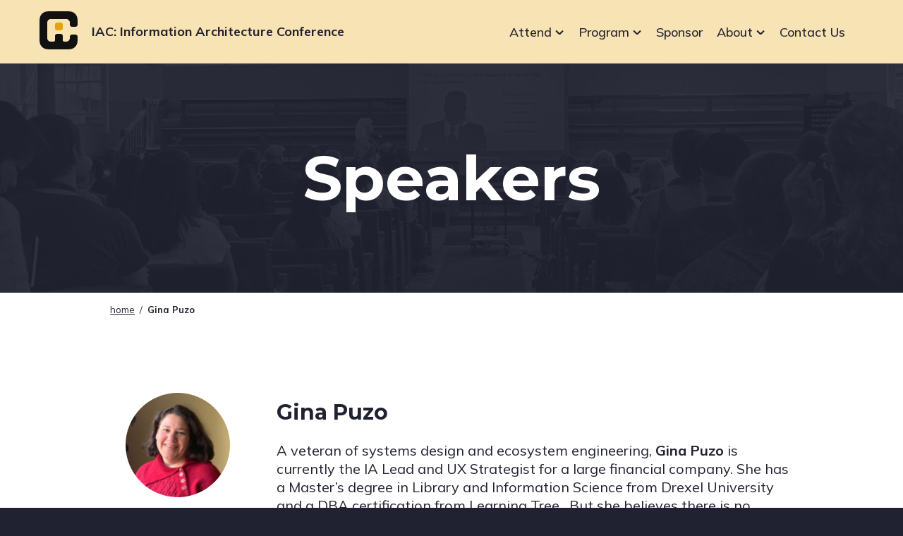

--- FILE ---
content_type: text/html; charset=UTF-8
request_url: https://www.theiaconference.com/person/gina-puzo/
body_size: 11502
content:
<!doctype html>
<html lang="en-US">
<head>

	<meta charset="UTF-8">
	<meta name="viewport" content="width=device-width, initial-scale=1">
	<link rel="profile" href="https://gmpg.org/xfn/11">

	<title>Gina Puzo &#8211; IAC: Information Architecture Conference</title>
<meta name='robots' content='max-image-preview:large' />
	<style>img:is([sizes="auto" i], [sizes^="auto," i]) { contain-intrinsic-size: 3000px 1500px }</style>
	<link rel='dns-prefetch' href='//www.googletagmanager.com' />
<link rel='dns-prefetch' href='//cdn.jsdelivr.net' />
<link rel='dns-prefetch' href='//fonts.googleapis.com' />
<script>
window._wpemojiSettings = {"baseUrl":"https:\/\/s.w.org\/images\/core\/emoji\/16.0.1\/72x72\/","ext":".png","svgUrl":"https:\/\/s.w.org\/images\/core\/emoji\/16.0.1\/svg\/","svgExt":".svg","source":{"concatemoji":"https:\/\/www.theiaconference.com\/wp-includes\/js\/wp-emoji-release.min.js?ver=6.8.3"}};
/*! This file is auto-generated */
!function(s,n){var o,i,e;function c(e){try{var t={supportTests:e,timestamp:(new Date).valueOf()};sessionStorage.setItem(o,JSON.stringify(t))}catch(e){}}function p(e,t,n){e.clearRect(0,0,e.canvas.width,e.canvas.height),e.fillText(t,0,0);var t=new Uint32Array(e.getImageData(0,0,e.canvas.width,e.canvas.height).data),a=(e.clearRect(0,0,e.canvas.width,e.canvas.height),e.fillText(n,0,0),new Uint32Array(e.getImageData(0,0,e.canvas.width,e.canvas.height).data));return t.every(function(e,t){return e===a[t]})}function u(e,t){e.clearRect(0,0,e.canvas.width,e.canvas.height),e.fillText(t,0,0);for(var n=e.getImageData(16,16,1,1),a=0;a<n.data.length;a++)if(0!==n.data[a])return!1;return!0}function f(e,t,n,a){switch(t){case"flag":return n(e,"\ud83c\udff3\ufe0f\u200d\u26a7\ufe0f","\ud83c\udff3\ufe0f\u200b\u26a7\ufe0f")?!1:!n(e,"\ud83c\udde8\ud83c\uddf6","\ud83c\udde8\u200b\ud83c\uddf6")&&!n(e,"\ud83c\udff4\udb40\udc67\udb40\udc62\udb40\udc65\udb40\udc6e\udb40\udc67\udb40\udc7f","\ud83c\udff4\u200b\udb40\udc67\u200b\udb40\udc62\u200b\udb40\udc65\u200b\udb40\udc6e\u200b\udb40\udc67\u200b\udb40\udc7f");case"emoji":return!a(e,"\ud83e\udedf")}return!1}function g(e,t,n,a){var r="undefined"!=typeof WorkerGlobalScope&&self instanceof WorkerGlobalScope?new OffscreenCanvas(300,150):s.createElement("canvas"),o=r.getContext("2d",{willReadFrequently:!0}),i=(o.textBaseline="top",o.font="600 32px Arial",{});return e.forEach(function(e){i[e]=t(o,e,n,a)}),i}function t(e){var t=s.createElement("script");t.src=e,t.defer=!0,s.head.appendChild(t)}"undefined"!=typeof Promise&&(o="wpEmojiSettingsSupports",i=["flag","emoji"],n.supports={everything:!0,everythingExceptFlag:!0},e=new Promise(function(e){s.addEventListener("DOMContentLoaded",e,{once:!0})}),new Promise(function(t){var n=function(){try{var e=JSON.parse(sessionStorage.getItem(o));if("object"==typeof e&&"number"==typeof e.timestamp&&(new Date).valueOf()<e.timestamp+604800&&"object"==typeof e.supportTests)return e.supportTests}catch(e){}return null}();if(!n){if("undefined"!=typeof Worker&&"undefined"!=typeof OffscreenCanvas&&"undefined"!=typeof URL&&URL.createObjectURL&&"undefined"!=typeof Blob)try{var e="postMessage("+g.toString()+"("+[JSON.stringify(i),f.toString(),p.toString(),u.toString()].join(",")+"));",a=new Blob([e],{type:"text/javascript"}),r=new Worker(URL.createObjectURL(a),{name:"wpTestEmojiSupports"});return void(r.onmessage=function(e){c(n=e.data),r.terminate(),t(n)})}catch(e){}c(n=g(i,f,p,u))}t(n)}).then(function(e){for(var t in e)n.supports[t]=e[t],n.supports.everything=n.supports.everything&&n.supports[t],"flag"!==t&&(n.supports.everythingExceptFlag=n.supports.everythingExceptFlag&&n.supports[t]);n.supports.everythingExceptFlag=n.supports.everythingExceptFlag&&!n.supports.flag,n.DOMReady=!1,n.readyCallback=function(){n.DOMReady=!0}}).then(function(){return e}).then(function(){var e;n.supports.everything||(n.readyCallback(),(e=n.source||{}).concatemoji?t(e.concatemoji):e.wpemoji&&e.twemoji&&(t(e.twemoji),t(e.wpemoji)))}))}((window,document),window._wpemojiSettings);
</script>
<style id='wp-emoji-styles-inline-css'>

	img.wp-smiley, img.emoji {
		display: inline !important;
		border: none !important;
		box-shadow: none !important;
		height: 1em !important;
		width: 1em !important;
		margin: 0 0.07em !important;
		vertical-align: -0.1em !important;
		background: none !important;
		padding: 0 !important;
	}
</style>
<link rel='stylesheet' id='wp-block-library-css' href='https://www.theiaconference.com/wp-includes/css/dist/block-library/style.min.css?ver=6.8.3' media='all' />
<style id='safe-svg-svg-icon-style-inline-css'>
.safe-svg-cover{text-align:center}.safe-svg-cover .safe-svg-inside{display:inline-block;max-width:100%}.safe-svg-cover svg{fill:currentColor;height:100%;max-height:100%;max-width:100%;width:100%}

</style>
<style id='global-styles-inline-css'>
:root{--wp--preset--aspect-ratio--square: 1;--wp--preset--aspect-ratio--4-3: 4/3;--wp--preset--aspect-ratio--3-4: 3/4;--wp--preset--aspect-ratio--3-2: 3/2;--wp--preset--aspect-ratio--2-3: 2/3;--wp--preset--aspect-ratio--16-9: 16/9;--wp--preset--aspect-ratio--9-16: 9/16;--wp--preset--color--black: #000000;--wp--preset--color--cyan-bluish-gray: #abb8c3;--wp--preset--color--white: #ffffff;--wp--preset--color--pale-pink: #f78da7;--wp--preset--color--vivid-red: #cf2e2e;--wp--preset--color--luminous-vivid-orange: #ff6900;--wp--preset--color--luminous-vivid-amber: #fcb900;--wp--preset--color--light-green-cyan: #7bdcb5;--wp--preset--color--vivid-green-cyan: #00d084;--wp--preset--color--pale-cyan-blue: #8ed1fc;--wp--preset--color--vivid-cyan-blue: #0693e3;--wp--preset--color--vivid-purple: #9b51e0;--wp--preset--color--iac-navy-dark: #212231;--wp--preset--color--iac-yellow: #f5b233;--wp--preset--color--iac-yellow-light: #fdf0d6;--wp--preset--color--iac-purple-light: #dbd8f3;--wp--preset--color--iac-off-white: #f8f6f6;--wp--preset--color--iac-orange: #f5862c;--wp--preset--color--iac-salmon: #ff715b;--wp--preset--color--iac-purple: #4a3cc3;--wp--preset--color--iac-blue-dark: #0884e2;--wp--preset--color--iac-white: #ffffff;--wp--preset--color--iac-black: #212121;--wp--preset--gradient--vivid-cyan-blue-to-vivid-purple: linear-gradient(135deg,rgba(6,147,227,1) 0%,rgb(155,81,224) 100%);--wp--preset--gradient--light-green-cyan-to-vivid-green-cyan: linear-gradient(135deg,rgb(122,220,180) 0%,rgb(0,208,130) 100%);--wp--preset--gradient--luminous-vivid-amber-to-luminous-vivid-orange: linear-gradient(135deg,rgba(252,185,0,1) 0%,rgba(255,105,0,1) 100%);--wp--preset--gradient--luminous-vivid-orange-to-vivid-red: linear-gradient(135deg,rgba(255,105,0,1) 0%,rgb(207,46,46) 100%);--wp--preset--gradient--very-light-gray-to-cyan-bluish-gray: linear-gradient(135deg,rgb(238,238,238) 0%,rgb(169,184,195) 100%);--wp--preset--gradient--cool-to-warm-spectrum: linear-gradient(135deg,rgb(74,234,220) 0%,rgb(151,120,209) 20%,rgb(207,42,186) 40%,rgb(238,44,130) 60%,rgb(251,105,98) 80%,rgb(254,248,76) 100%);--wp--preset--gradient--blush-light-purple: linear-gradient(135deg,rgb(255,206,236) 0%,rgb(152,150,240) 100%);--wp--preset--gradient--blush-bordeaux: linear-gradient(135deg,rgb(254,205,165) 0%,rgb(254,45,45) 50%,rgb(107,0,62) 100%);--wp--preset--gradient--luminous-dusk: linear-gradient(135deg,rgb(255,203,112) 0%,rgb(199,81,192) 50%,rgb(65,88,208) 100%);--wp--preset--gradient--pale-ocean: linear-gradient(135deg,rgb(255,245,203) 0%,rgb(182,227,212) 50%,rgb(51,167,181) 100%);--wp--preset--gradient--electric-grass: linear-gradient(135deg,rgb(202,248,128) 0%,rgb(113,206,126) 100%);--wp--preset--gradient--midnight: linear-gradient(135deg,rgb(2,3,129) 0%,rgb(40,116,252) 100%);--wp--preset--font-size--small: 13px;--wp--preset--font-size--medium: 20px;--wp--preset--font-size--large: 36px;--wp--preset--font-size--x-large: 42px;--wp--preset--font-size--medium-small: 1.25rem;--wp--preset--font-size--normal: 1rem;--wp--preset--font-size--min: 0.75rem;--wp--preset--font-family--system-font: -apple-system, BlinkMacSystemFont, 'Segoe UI', Roboto, Oxygen-Sans, Ubuntu, Cantarell, 'Helvetica Neue', sans-serif;--wp--preset--font-family--montserrat: Montserrat, 'Helvetica Neue', Helvetica, Arial, sans-serif;--wp--preset--font-family--mulish: Mulish, 'Helvetica Neue', Helvetica, Arial, sans-serif;--wp--preset--spacing--20: 0.44rem;--wp--preset--spacing--30: 0.67rem;--wp--preset--spacing--40: 1rem;--wp--preset--spacing--50: 1.5rem;--wp--preset--spacing--60: 2.25rem;--wp--preset--spacing--70: 3.38rem;--wp--preset--spacing--80: 5.06rem;--wp--preset--shadow--natural: 6px 6px 9px rgba(0, 0, 0, 0.2);--wp--preset--shadow--deep: 12px 12px 50px rgba(0, 0, 0, 0.4);--wp--preset--shadow--sharp: 6px 6px 0px rgba(0, 0, 0, 0.2);--wp--preset--shadow--outlined: 6px 6px 0px -3px rgba(255, 255, 255, 1), 6px 6px rgba(0, 0, 0, 1);--wp--preset--shadow--crisp: 6px 6px 0px rgba(0, 0, 0, 1);}:root { --wp--style--global--content-size: 1000px;--wp--style--global--wide-size: 1000px; }:where(body) { margin: 0; }.wp-site-blocks > .alignleft { float: left; margin-right: 2em; }.wp-site-blocks > .alignright { float: right; margin-left: 2em; }.wp-site-blocks > .aligncenter { justify-content: center; margin-left: auto; margin-right: auto; }:where(.wp-site-blocks) > * { margin-block-start: 24px; margin-block-end: 0; }:where(.wp-site-blocks) > :first-child { margin-block-start: 0; }:where(.wp-site-blocks) > :last-child { margin-block-end: 0; }:root { --wp--style--block-gap: 24px; }:root :where(.is-layout-flow) > :first-child{margin-block-start: 0;}:root :where(.is-layout-flow) > :last-child{margin-block-end: 0;}:root :where(.is-layout-flow) > *{margin-block-start: 24px;margin-block-end: 0;}:root :where(.is-layout-constrained) > :first-child{margin-block-start: 0;}:root :where(.is-layout-constrained) > :last-child{margin-block-end: 0;}:root :where(.is-layout-constrained) > *{margin-block-start: 24px;margin-block-end: 0;}:root :where(.is-layout-flex){gap: 24px;}:root :where(.is-layout-grid){gap: 24px;}.is-layout-flow > .alignleft{float: left;margin-inline-start: 0;margin-inline-end: 2em;}.is-layout-flow > .alignright{float: right;margin-inline-start: 2em;margin-inline-end: 0;}.is-layout-flow > .aligncenter{margin-left: auto !important;margin-right: auto !important;}.is-layout-constrained > .alignleft{float: left;margin-inline-start: 0;margin-inline-end: 2em;}.is-layout-constrained > .alignright{float: right;margin-inline-start: 2em;margin-inline-end: 0;}.is-layout-constrained > .aligncenter{margin-left: auto !important;margin-right: auto !important;}.is-layout-constrained > :where(:not(.alignleft):not(.alignright):not(.alignfull)){max-width: var(--wp--style--global--content-size);margin-left: auto !important;margin-right: auto !important;}.is-layout-constrained > .alignwide{max-width: var(--wp--style--global--wide-size);}body .is-layout-flex{display: flex;}.is-layout-flex{flex-wrap: wrap;align-items: center;}.is-layout-flex > :is(*, div){margin: 0;}body .is-layout-grid{display: grid;}.is-layout-grid > :is(*, div){margin: 0;}body{background-color: var(--wp--preset--color--white);color: var(--wp--preset--color--black);font-family: var(--wp--preset--font-family--mulish);font-size: var(--wp--preset--font-size--normal);line-height: 1.2;padding-top: 0px;padding-right: 0px;padding-bottom: 0px;padding-left: 0px;}a:where(:not(.wp-element-button)){color: var(--wp--preset--color--blue-dark);text-decoration: underline;}h1, h2, h3, h4, h5, h6{font-family: var(--wp--preset--font-family--mulish);font-size: var(--wp--preset--font-size--medium);font-weight: 700;line-height: 1.1;}h1{font-family: var(--wp--preset--font-family--montserrat);font-size: var(--wp--preset--font-size--large);line-height: 1.1;}h2{font-family: var(--wp--preset--font-family--montserrat);font-size: var(--wp--preset--font-size--medium);}h3{font-family: var(--wp--preset--font-family--montserrat);font-size: var(--wp--preset--font-size--medium-small);}h4{font-family: var(--wp--preset--font-family--mulish);font-size: var(--wp--preset--font-size--normal);}h5{font-family: var(--wp--preset--font-family--mulish);font-size: var(--wp--preset--font-size--normal);}h6{font-family: var(--wp--preset--font-family--mulish);font-size: var(--wp--preset--font-size--normal);}:root :where(.wp-element-button, .wp-block-button__link){background-color: var(--wp--preset--color--iac-yellow);border-radius: 50px;color: var(--wp--preset--color--black);font-family: inherit;font-size: var(--wp--preset--font-size--small);font-weight: 400;line-height: inherit;padding: calc(0.667em + 2px) calc(1.333em + 2px);text-decoration: none;}.has-black-color{color: var(--wp--preset--color--black) !important;}.has-cyan-bluish-gray-color{color: var(--wp--preset--color--cyan-bluish-gray) !important;}.has-white-color{color: var(--wp--preset--color--white) !important;}.has-pale-pink-color{color: var(--wp--preset--color--pale-pink) !important;}.has-vivid-red-color{color: var(--wp--preset--color--vivid-red) !important;}.has-luminous-vivid-orange-color{color: var(--wp--preset--color--luminous-vivid-orange) !important;}.has-luminous-vivid-amber-color{color: var(--wp--preset--color--luminous-vivid-amber) !important;}.has-light-green-cyan-color{color: var(--wp--preset--color--light-green-cyan) !important;}.has-vivid-green-cyan-color{color: var(--wp--preset--color--vivid-green-cyan) !important;}.has-pale-cyan-blue-color{color: var(--wp--preset--color--pale-cyan-blue) !important;}.has-vivid-cyan-blue-color{color: var(--wp--preset--color--vivid-cyan-blue) !important;}.has-vivid-purple-color{color: var(--wp--preset--color--vivid-purple) !important;}.has-iac-navy-dark-color{color: var(--wp--preset--color--iac-navy-dark) !important;}.has-iac-yellow-color{color: var(--wp--preset--color--iac-yellow) !important;}.has-iac-yellow-light-color{color: var(--wp--preset--color--iac-yellow-light) !important;}.has-iac-purple-light-color{color: var(--wp--preset--color--iac-purple-light) !important;}.has-iac-off-white-color{color: var(--wp--preset--color--iac-off-white) !important;}.has-iac-orange-color{color: var(--wp--preset--color--iac-orange) !important;}.has-iac-salmon-color{color: var(--wp--preset--color--iac-salmon) !important;}.has-iac-purple-color{color: var(--wp--preset--color--iac-purple) !important;}.has-iac-blue-dark-color{color: var(--wp--preset--color--iac-blue-dark) !important;}.has-iac-white-color{color: var(--wp--preset--color--iac-white) !important;}.has-iac-black-color{color: var(--wp--preset--color--iac-black) !important;}.has-black-background-color{background-color: var(--wp--preset--color--black) !important;}.has-cyan-bluish-gray-background-color{background-color: var(--wp--preset--color--cyan-bluish-gray) !important;}.has-white-background-color{background-color: var(--wp--preset--color--white) !important;}.has-pale-pink-background-color{background-color: var(--wp--preset--color--pale-pink) !important;}.has-vivid-red-background-color{background-color: var(--wp--preset--color--vivid-red) !important;}.has-luminous-vivid-orange-background-color{background-color: var(--wp--preset--color--luminous-vivid-orange) !important;}.has-luminous-vivid-amber-background-color{background-color: var(--wp--preset--color--luminous-vivid-amber) !important;}.has-light-green-cyan-background-color{background-color: var(--wp--preset--color--light-green-cyan) !important;}.has-vivid-green-cyan-background-color{background-color: var(--wp--preset--color--vivid-green-cyan) !important;}.has-pale-cyan-blue-background-color{background-color: var(--wp--preset--color--pale-cyan-blue) !important;}.has-vivid-cyan-blue-background-color{background-color: var(--wp--preset--color--vivid-cyan-blue) !important;}.has-vivid-purple-background-color{background-color: var(--wp--preset--color--vivid-purple) !important;}.has-iac-navy-dark-background-color{background-color: var(--wp--preset--color--iac-navy-dark) !important;}.has-iac-yellow-background-color{background-color: var(--wp--preset--color--iac-yellow) !important;}.has-iac-yellow-light-background-color{background-color: var(--wp--preset--color--iac-yellow-light) !important;}.has-iac-purple-light-background-color{background-color: var(--wp--preset--color--iac-purple-light) !important;}.has-iac-off-white-background-color{background-color: var(--wp--preset--color--iac-off-white) !important;}.has-iac-orange-background-color{background-color: var(--wp--preset--color--iac-orange) !important;}.has-iac-salmon-background-color{background-color: var(--wp--preset--color--iac-salmon) !important;}.has-iac-purple-background-color{background-color: var(--wp--preset--color--iac-purple) !important;}.has-iac-blue-dark-background-color{background-color: var(--wp--preset--color--iac-blue-dark) !important;}.has-iac-white-background-color{background-color: var(--wp--preset--color--iac-white) !important;}.has-iac-black-background-color{background-color: var(--wp--preset--color--iac-black) !important;}.has-black-border-color{border-color: var(--wp--preset--color--black) !important;}.has-cyan-bluish-gray-border-color{border-color: var(--wp--preset--color--cyan-bluish-gray) !important;}.has-white-border-color{border-color: var(--wp--preset--color--white) !important;}.has-pale-pink-border-color{border-color: var(--wp--preset--color--pale-pink) !important;}.has-vivid-red-border-color{border-color: var(--wp--preset--color--vivid-red) !important;}.has-luminous-vivid-orange-border-color{border-color: var(--wp--preset--color--luminous-vivid-orange) !important;}.has-luminous-vivid-amber-border-color{border-color: var(--wp--preset--color--luminous-vivid-amber) !important;}.has-light-green-cyan-border-color{border-color: var(--wp--preset--color--light-green-cyan) !important;}.has-vivid-green-cyan-border-color{border-color: var(--wp--preset--color--vivid-green-cyan) !important;}.has-pale-cyan-blue-border-color{border-color: var(--wp--preset--color--pale-cyan-blue) !important;}.has-vivid-cyan-blue-border-color{border-color: var(--wp--preset--color--vivid-cyan-blue) !important;}.has-vivid-purple-border-color{border-color: var(--wp--preset--color--vivid-purple) !important;}.has-iac-navy-dark-border-color{border-color: var(--wp--preset--color--iac-navy-dark) !important;}.has-iac-yellow-border-color{border-color: var(--wp--preset--color--iac-yellow) !important;}.has-iac-yellow-light-border-color{border-color: var(--wp--preset--color--iac-yellow-light) !important;}.has-iac-purple-light-border-color{border-color: var(--wp--preset--color--iac-purple-light) !important;}.has-iac-off-white-border-color{border-color: var(--wp--preset--color--iac-off-white) !important;}.has-iac-orange-border-color{border-color: var(--wp--preset--color--iac-orange) !important;}.has-iac-salmon-border-color{border-color: var(--wp--preset--color--iac-salmon) !important;}.has-iac-purple-border-color{border-color: var(--wp--preset--color--iac-purple) !important;}.has-iac-blue-dark-border-color{border-color: var(--wp--preset--color--iac-blue-dark) !important;}.has-iac-white-border-color{border-color: var(--wp--preset--color--iac-white) !important;}.has-iac-black-border-color{border-color: var(--wp--preset--color--iac-black) !important;}.has-vivid-cyan-blue-to-vivid-purple-gradient-background{background: var(--wp--preset--gradient--vivid-cyan-blue-to-vivid-purple) !important;}.has-light-green-cyan-to-vivid-green-cyan-gradient-background{background: var(--wp--preset--gradient--light-green-cyan-to-vivid-green-cyan) !important;}.has-luminous-vivid-amber-to-luminous-vivid-orange-gradient-background{background: var(--wp--preset--gradient--luminous-vivid-amber-to-luminous-vivid-orange) !important;}.has-luminous-vivid-orange-to-vivid-red-gradient-background{background: var(--wp--preset--gradient--luminous-vivid-orange-to-vivid-red) !important;}.has-very-light-gray-to-cyan-bluish-gray-gradient-background{background: var(--wp--preset--gradient--very-light-gray-to-cyan-bluish-gray) !important;}.has-cool-to-warm-spectrum-gradient-background{background: var(--wp--preset--gradient--cool-to-warm-spectrum) !important;}.has-blush-light-purple-gradient-background{background: var(--wp--preset--gradient--blush-light-purple) !important;}.has-blush-bordeaux-gradient-background{background: var(--wp--preset--gradient--blush-bordeaux) !important;}.has-luminous-dusk-gradient-background{background: var(--wp--preset--gradient--luminous-dusk) !important;}.has-pale-ocean-gradient-background{background: var(--wp--preset--gradient--pale-ocean) !important;}.has-electric-grass-gradient-background{background: var(--wp--preset--gradient--electric-grass) !important;}.has-midnight-gradient-background{background: var(--wp--preset--gradient--midnight) !important;}.has-small-font-size{font-size: var(--wp--preset--font-size--small) !important;}.has-medium-font-size{font-size: var(--wp--preset--font-size--medium) !important;}.has-large-font-size{font-size: var(--wp--preset--font-size--large) !important;}.has-x-large-font-size{font-size: var(--wp--preset--font-size--x-large) !important;}.has-medium-small-font-size{font-size: var(--wp--preset--font-size--medium-small) !important;}.has-normal-font-size{font-size: var(--wp--preset--font-size--normal) !important;}.has-min-font-size{font-size: var(--wp--preset--font-size--min) !important;}.has-system-font-font-family{font-family: var(--wp--preset--font-family--system-font) !important;}.has-montserrat-font-family{font-family: var(--wp--preset--font-family--montserrat) !important;}.has-mulish-font-family{font-family: var(--wp--preset--font-family--mulish) !important;}
:root :where(.wp-block-button .wp-block-button__link){background-color: var(--wp--preset--color--iac-yellow);border-radius: 50px;color: var(--wp--preset--color--black);font-family: var(--wp--preset--font-family--mulish);font-style: normal;font-weight: 700;}
:root :where(.wp-block-pullquote){font-size: 1.5em;line-height: 1.6;}
:root :where(.wp-block-separator){background-color: #e0e0e0;margin-top: 2rem;margin-bottom: 2rem;color: #e0e0e0;}:root :where(.wp-block-separator){border-bottom-style: none;}
</style>
<link rel='stylesheet' id='wpa-css-css' href='https://www.theiaconference.com/wp-content/plugins/honeypot/includes/css/wpa.css?ver=2.3.04' media='all' />
<link rel='stylesheet' id='iaconference-wp-css' href='https://www.theiaconference.com/wp-content/themes/iaconference/style.css?ver=0.1.10' media='all' />
<link rel='stylesheet' id='modern-normalize-css' href='//cdn.jsdelivr.net/npm/modern-normalize@3.0.1/modern-normalize.min.css?ver=0.1.10' media='all' />
<link rel='stylesheet' id='fonts-montserrat-css' href='//fonts.googleapis.com/css2?family=Montserrat%3Aital%2Cwght%400%2C100..900%3B1%2C100..900&#038;display=swap&#038;ver=0.1.10' media='all' />
<link rel='stylesheet' id='fonts-mulish-css' href='//fonts.googleapis.com/css2?family=Mulish%3Aital%2Cwght%400%2C200..1000%3B1%2C200..1000&#038;display=swap&#038;ver=0.1.10' media='all' />
<link rel='stylesheet' id='main-style-css' href='https://www.theiaconference.com/wp-content/themes/iaconference/assets/dist/main.css?ver=0.1.15' media='all' />
<link rel='stylesheet' id='dashicons-css' href='https://www.theiaconference.com/wp-includes/css/dashicons.min.css?ver=6.8.3' media='all' />
<link rel='stylesheet' id='eb-reusable-block-style-24769-css' href='https://www.theiaconference.com/wp-content/uploads/eb-style/reusable-blocks/eb-reusable-24769.min.css?ver=926eefec07' media='all' />
<script src="https://www.theiaconference.com/wp-includes/js/jquery/jquery.min.js?ver=3.7.1" id="jquery-core-js"></script>
<script src="https://www.theiaconference.com/wp-includes/js/jquery/jquery-migrate.min.js?ver=3.4.1" id="jquery-migrate-js"></script>

<!-- Google tag (gtag.js) snippet added by Site Kit -->
<!-- Google Analytics snippet added by Site Kit -->
<script src="https://www.googletagmanager.com/gtag/js?id=GT-KFG3Z4H" id="google_gtagjs-js" async></script>
<script id="google_gtagjs-js-after">
window.dataLayer = window.dataLayer || [];function gtag(){dataLayer.push(arguments);}
gtag("set","linker",{"domains":["www.theiaconference.com"]});
gtag("js", new Date());
gtag("set", "developer_id.dZTNiMT", true);
gtag("config", "GT-KFG3Z4H");
 window._googlesitekit = window._googlesitekit || {}; window._googlesitekit.throttledEvents = []; window._googlesitekit.gtagEvent = (name, data) => { var key = JSON.stringify( { name, data } ); if ( !! window._googlesitekit.throttledEvents[ key ] ) { return; } window._googlesitekit.throttledEvents[ key ] = true; setTimeout( () => { delete window._googlesitekit.throttledEvents[ key ]; }, 5 ); gtag( "event", name, { ...data, event_source: "site-kit" } ); };
</script>
<link rel="https://api.w.org/" href="https://www.theiaconference.com/wp-json/" /><link rel="alternate" title="JSON" type="application/json" href="https://www.theiaconference.com/wp-json/wp/v2/person/10127" /><link rel="EditURI" type="application/rsd+xml" title="RSD" href="https://www.theiaconference.com/xmlrpc.php?rsd" />
<meta name="generator" content="WordPress 6.8.3" />
<link rel="canonical" href="https://www.theiaconference.com/person/gina-puzo/" />
<link rel='shortlink' href='https://www.theiaconference.com/?p=10127' />
<link rel="alternate" title="oEmbed (JSON)" type="application/json+oembed" href="https://www.theiaconference.com/wp-json/oembed/1.0/embed?url=https%3A%2F%2Fwww.theiaconference.com%2Fperson%2Fgina-puzo%2F" />
<link rel="alternate" title="oEmbed (XML)" type="text/xml+oembed" href="https://www.theiaconference.com/wp-json/oembed/1.0/embed?url=https%3A%2F%2Fwww.theiaconference.com%2Fperson%2Fgina-puzo%2F&#038;format=xml" />
<style id="essential-blocks-global-styles">
            :root {
                --eb-global-primary-color: #101828;
--eb-global-secondary-color: #475467;
--eb-global-tertiary-color: #98A2B3;
--eb-global-text-color: #475467;
--eb-global-heading-color: #1D2939;
--eb-global-link-color: #444CE7;
--eb-global-background-color: #F9FAFB;
--eb-global-button-text-color: #FFFFFF;
--eb-global-button-background-color: #101828;
--eb-gradient-primary-color: linear-gradient(90deg, hsla(259, 84%, 78%, 1) 0%, hsla(206, 67%, 75%, 1) 100%);
--eb-gradient-secondary-color: linear-gradient(90deg, hsla(18, 76%, 85%, 1) 0%, hsla(203, 69%, 84%, 1) 100%);
--eb-gradient-tertiary-color: linear-gradient(90deg, hsla(248, 21%, 15%, 1) 0%, hsla(250, 14%, 61%, 1) 100%);
--eb-gradient-background-color: linear-gradient(90deg, rgb(250, 250, 250) 0%, rgb(233, 233, 233) 49%, rgb(244, 243, 243) 100%);

                --eb-tablet-breakpoint: 1024px;
--eb-mobile-breakpoint: 767px;

            }
            
            
        </style><meta name="generator" content="Site Kit by Google 1.166.0" />
	<!-- favicon -->
	<link rel="shortcut icon" type="image/x-icon" href="https://www.theiaconference.com/wp-content/themes/iaconference/favicon.ico">
	<link rel="apple-touch-icon" href="https://www.theiaconference.com/wp-content/themes/iaconference/apple-touch-icon.png">
</head>

<body class="wp-singular person-template-default single single-person postid-10127 wp-custom-logo wp-theme-iaconference no-sidebar">


<div id="page" class="site">
	<header id="masthead" class="site-header">
		<a class="skip-link screen-reader-text" href="#primary">Skip to content</a>

		<div class="header-container">

			<div class="site-branding">
				<a href="https://www.theiaconference.com/" rel="home">
					<span class="site-logo"><img src="https://www.theiaconference.com/wp-content/themes/iaconference/assets/images/iaconference-logo.svg" alt="Information Architecture Conference (logo)"></span>
					<span class="site-title"><span class="acronym-name">IAC</span> <span class="full-name">Information Architecture Conference</span></span>
				</a>
			</div><!-- .site-branding -->

			<button id="mobile-menu" class="menu-button" aria-expanded="false" aria-controls="site-nav">
				Menu				<div id="mobile-menu-icon" aria-hidden="true">
					<i></i>
					<i></i>
					<i></i>
					<i></i>
				</div>
			</button>
			<nav id="site-navigation" aria-label="Primary">
				<h2 id="primary-navigation-heading" class="visually-hidden">Primary navigation</h2>
				<div id="site-nav" class="main-navigation">
				<div class="menu-primary-menu-container"><ul aria-labelledby="primary-navigation-heading" id="primary-menu" class="menu"> <li id="menu-item-25089" class="menu-item menu-item-type-custom menu-item-object-custom menu-item-has-children menu-item-25089"><button aria-expanded="false" class="toggle-dropdown"><span>Attend<em><i></i><i></i></em></span></button>
<ul class="sub-menu">
	<li id="menu-item-25090" class="menu-item menu-item-type-post_type menu-item-object-page menu-item-25090"><a href="https://www.theiaconference.com/registration/">Registration</a></li>
	<li id="menu-item-25091" class="menu-item menu-item-type-post_type menu-item-object-page menu-item-25091"><a href="https://www.theiaconference.com/iac26-location/">Location</a></li>
</ul>
</li>
<li id="menu-item-24807" class="menu-item menu-item-type-custom menu-item-object-custom menu-item-has-children menu-item-24807"><button aria-expanded="false" class="toggle-dropdown"><span>Program<em><i></i><i></i></em></span></button>
<ul class="sub-menu">
	<li id="menu-item-24397" class="menu-item menu-item-type-post_type menu-item-object-page menu-item-24397"><a href="https://www.theiaconference.com/program/">Overview</a></li>
	<li id="menu-item-24515" class="menu-item menu-item-type-post_type menu-item-object-page menu-item-24515"><a href="https://www.theiaconference.com/program/april-14/">Schedule</a></li>
	<li id="menu-item-24392" class="menu-item menu-item-type-post_type menu-item-object-page menu-item-24392"><a href="https://www.theiaconference.com/program/iac26-speakers/">Speakers</a></li>
	<li id="menu-item-24389" class="menu-item menu-item-type-post_type menu-item-object-page menu-item-24389"><a href="https://www.theiaconference.com/program/iac26-workshops/">Workshops</a></li>
	<li id="menu-item-24497" class="menu-item menu-item-type-post_type menu-item-object-page menu-item-24497"><a href="https://www.theiaconference.com/poster-night/">Call for Posters</a></li>
</ul>
</li>
<li id="menu-item-24177" class="menu-item menu-item-type-post_type menu-item-object-page menu-item-24177"><a href="https://www.theiaconference.com/sponsor/">Sponsor</a></li>
<li id="menu-item-24179" class="menu-item menu-item-type-custom menu-item-object-custom menu-item-has-children menu-item-24179"><button aria-expanded="false" class="toggle-dropdown"><span>About<em><i></i><i></i></em></span></button>
<ul class="sub-menu">
	<li id="menu-item-24185" class="menu-item menu-item-type-post_type menu-item-object-page menu-item-24185"><a href="https://www.theiaconference.com/about/">About IAC</a></li>
	<li id="menu-item-24187" class="menu-item menu-item-type-post_type menu-item-object-page menu-item-24187"><a href="https://www.theiaconference.com/past-conferences/">Past Conferences</a></li>
	<li id="menu-item-24181" class="menu-item menu-item-type-post_type menu-item-object-page menu-item-24181"><a href="https://www.theiaconference.com/about/code-of-conduct/">Code of Conduct</a></li>
	<li id="menu-item-24183" class="menu-item menu-item-type-post_type menu-item-object-page menu-item-24183"><a href="https://www.theiaconference.com/about/diversity-equity-inclusion-belonging/">Diversity, Equity, Inclusion and Belonging</a></li>
	<li id="menu-item-24188" class="menu-item menu-item-type-post_type menu-item-object-page menu-item-24188"><a href="https://www.theiaconference.com/about/vision-values/">Vision &amp; Values</a></li>
	<li id="menu-item-24180" class="menu-item menu-item-type-post_type menu-item-object-page menu-item-privacy-policy menu-item-24180"><a href="https://www.theiaconference.com/about/privacy-policy/">Privacy Policy</a></li>
</ul>
</li>
<li id="menu-item-24182" class="menu-item menu-item-type-post_type menu-item-object-page menu-item-24182"><a href="https://www.theiaconference.com/about/contact-us/">Contact Us</a></li>
 </ul></div>				</div>

			</nav><!-- #site-navigation -->

		</div>
	</header><!-- #masthead -->

	<main id="primary" class="site-main"><div class="primary-content">

		
<article id="post-10127" class="post-10127 person type-person status-publish hentry past_role-speaker">

			<div class="wp-block-cover hero person-hero">
			<img class="wp-block-cover__image-background size-large" data-object-fit="cover" alt="" src="https://www.theiaconference.com/wp-content/themes/iaconference/assets/images/header-image.jpg" />
			<span aria-hidden="true" class="wp-block-cover__background"></span>
			<div class="wp-block-cover__inner-container">
				<div class="wp-block-heading">
					Speakers				</div>
			</div>
		</div>
	
			<div class="breadcrumbs" typeof="BreadcrumbList"><div><!-- Breadcrumb NavXT 7.4.1 -->
<span property="itemListElement" typeof="ListItem"><a property="item" typeof="WebPage" title="Go to IAC: Information Architecture Conference." href="https://www.theiaconference.com" class="home" ><span property="name">home</span></a><meta property="position" content="1"></span> / <span property="itemListElement" typeof="ListItem"><span property="name" class="post post-person current-item">Gina Puzo</span><meta property="url" content="https://www.theiaconference.com/person/gina-puzo/"><meta property="position" content="2"></span></div></div>
	
	
	<div class="entry-content">
		<div itemscope itemtype="https://schema.org/Person" class="profiles presenters">
	<div class="profile profile-full">
		<div class="profile-image" itemprop="image"><img fetchpriority="high" decoding="async" width="300" height="298" src="https://www.theiaconference.com/wp-content/uploads/2019/01/GinaPuzo-300x298.jpeg" class="attachment-medium size-medium" alt="" srcset="https://www.theiaconference.com/wp-content/uploads/2019/01/GinaPuzo-300x298.jpeg 300w, https://www.theiaconference.com/wp-content/uploads/2019/01/GinaPuzo-150x150.jpeg 150w, https://www.theiaconference.com/wp-content/uploads/2019/01/GinaPuzo-768x762.jpeg 768w, https://www.theiaconference.com/wp-content/uploads/2019/01/GinaPuzo-80x80.jpeg 80w, https://www.theiaconference.com/wp-content/uploads/2019/01/GinaPuzo.jpeg 774w" sizes="(max-width: 300px) 100vw, 300px" /></div>
		<div class="profile-name" itemprop="name">Gina Puzo</div>
		<!-- <div class="profile-socials">[Social links here]</div> -->
	</div>
	<div class="profiles-content">
		<div class="presenter-name" itemprop="name">
			<h2>Gina Puzo</h2>
		</div>
		
		<div class="presenter-biography" itemprop="description"><p>A veteran of systems design and ecosystem engineering, <strong>Gina Puzo</strong> is currently the IA Lead and UX Strategist for a large financial company. She has a Master’s degree in Library and Information Science from Drexel University and a DBA certification from Learning Tree.  But she believes there is no teacher like doing the work, making mistakes, having successes, and making sure to get feedback.  As well as working in large companies, Gina was fortunate to catch the wave of entrepreneurial start-ups and get experience in non-profits.  She has developed and taught <em>Affinitization 101</em> &#8212; an IA workshop using animal crackers &#8212; for 15 years, and is a member of Vanguard Adjunct Faculty.</p>
<p>Having grown up professionally at the same time as Information Architecture was becoming a field, she feels she could always answer the question “what is Information Architecture?” The grouping, labeling, and hierarchy of the right information accompanied by the structure and flow of discrete units of the right information. The harder question was always, “why care about it being done right?”  Could it be as simple as usefulness, ease of use, and scalability.  Good IAs can and will argue about this. She hopes her presentation sparks similar dialog in this age of CX Strategists and Journey Owners.</p>
</div>
		<div class="sessions">
			
		</div>
	</div>
</div>	</div><!-- .entry-content -->
</article><!-- #post-10127 -->

	</div></main><!-- #main -->


	<footer class="site-footer">
		<h2 class="visually-hidden">Footer</h2>
		<div class="site-info">

			<div class="footer-1-widget">
				<section id="block-11" class="widget widget_block widget_media_image">
<figure class="wp-block-image size-full is-resized"><img loading="lazy" decoding="async" width="352" height="351" src="https://www.theiaconference.com/wp-content/uploads/2025/08/IAC-logo-white.png" alt="IAC Logo" class="wp-image-23944" style="width:80px" srcset="https://www.theiaconference.com/wp-content/uploads/2025/08/IAC-logo-white.png 352w, https://www.theiaconference.com/wp-content/uploads/2025/08/IAC-logo-white-300x300.png 300w, https://www.theiaconference.com/wp-content/uploads/2025/08/IAC-logo-white-196x196.png 196w" sizes="auto, (max-width: 352px) 100vw, 352px" /></figure>
</section><section id="block-4" class="widget widget_block">
<h2 class="wp-block-heading" style="font-size:1.63rem">Sponsor IAC</h2>
</section><section id="block-5" class="widget widget_block widget_text">
<p style="font-size:1.25rem">We’re looking for organizations who share our commitment to building and sustaining programs that drive a more inclusive industry. Contact us at <a href="mailto:theiaconf@theiaconference.com" target="_blank" rel="noreferrer noopener">theiaconf@theiaconference.com</a> for more information.</p>
</section>			</div>

			<nav class="footer-navigation" aria-label="Footer">
				<h3 id="useful-links" class="visually-hidden">Footer navigation</h3>
				<div class="menu-footer-menu-container"><ul aria-labelledby="useful-links" id="footer-menu" class="menu"> <li id="menu-item-24189" class="menu-item menu-item-type-post_type menu-item-object-page menu-item-24189"><a href="https://www.theiaconference.com/about/code-of-conduct/">Code of Conduct</a></li>
<li id="menu-item-24190" class="menu-item menu-item-type-post_type menu-item-object-page menu-item-24190"><a href="https://www.theiaconference.com/about/contact-us/">Contact Us</a></li>
<li id="menu-item-24191" class="menu-item menu-item-type-post_type menu-item-object-page menu-item-24191"><a href="https://www.theiaconference.com/privacy-policy/">Privacy Policy</a></li>
 </ul></div>			</nav>

			<div class="footer-2-widget">
				<section id="block-13" class="widget widget_block widget_media_image">
<figure class="wp-block-image size-large"><img loading="lazy" decoding="async" width="220" height="76" src="https://www.theiaconference.com/wp-content/uploads/2025/11/designhammer-logo.svg" alt="DesignHammer LLC (logo)" class="wp-image-24213"/></figure>
</section><section id="block-7" class="widget widget_block widget_text">
<p style="font-size:1.13rem">IAC26 Web Sponsor</p>
</section>			</div>

			<div class="footer-3-widget">
				<section id="block-6" class="widget widget_block">
<ul class="wp-block-social-links is-layout-flex wp-block-social-links-is-layout-flex"><li class="wp-social-link wp-social-link-bluesky  wp-block-social-link"><a href="https://bsky.app/profile/theiaconf.bsky.social" class="wp-block-social-link-anchor"><svg width="24" height="24" viewBox="0 0 24 24" version="1.1" xmlns="http://www.w3.org/2000/svg" aria-hidden="true" focusable="false"><path d="M6.3,4.2c2.3,1.7,4.8,5.3,5.7,7.2.9-1.9,3.4-5.4,5.7-7.2,1.7-1.3,4.3-2.2,4.3.9s-.4,5.2-.6,5.9c-.7,2.6-3.3,3.2-5.6,2.8,4,.7,5.1,3,2.9,5.3-5,5.2-6.7-2.8-6.7-2.8,0,0-1.7,8-6.7,2.8-2.2-2.3-1.2-4.6,2.9-5.3-2.3.4-4.9-.3-5.6-2.8-.2-.7-.6-5.3-.6-5.9,0-3.1,2.7-2.1,4.3-.9h0Z"></path></svg><span class="wp-block-social-link-label screen-reader-text">Bluesky</span></a></li>

<li class="wp-social-link wp-social-link-instagram  wp-block-social-link"><a href="https://www.instagram.com/theiaconf/" class="wp-block-social-link-anchor"><svg width="24" height="24" viewBox="0 0 24 24" version="1.1" xmlns="http://www.w3.org/2000/svg" aria-hidden="true" focusable="false"><path d="M12,4.622c2.403,0,2.688,0.009,3.637,0.052c0.877,0.04,1.354,0.187,1.671,0.31c0.42,0.163,0.72,0.358,1.035,0.673 c0.315,0.315,0.51,0.615,0.673,1.035c0.123,0.317,0.27,0.794,0.31,1.671c0.043,0.949,0.052,1.234,0.052,3.637 s-0.009,2.688-0.052,3.637c-0.04,0.877-0.187,1.354-0.31,1.671c-0.163,0.42-0.358,0.72-0.673,1.035 c-0.315,0.315-0.615,0.51-1.035,0.673c-0.317,0.123-0.794,0.27-1.671,0.31c-0.949,0.043-1.233,0.052-3.637,0.052 s-2.688-0.009-3.637-0.052c-0.877-0.04-1.354-0.187-1.671-0.31c-0.42-0.163-0.72-0.358-1.035-0.673 c-0.315-0.315-0.51-0.615-0.673-1.035c-0.123-0.317-0.27-0.794-0.31-1.671C4.631,14.688,4.622,14.403,4.622,12 s0.009-2.688,0.052-3.637c0.04-0.877,0.187-1.354,0.31-1.671c0.163-0.42,0.358-0.72,0.673-1.035 c0.315-0.315,0.615-0.51,1.035-0.673c0.317-0.123,0.794-0.27,1.671-0.31C9.312,4.631,9.597,4.622,12,4.622 M12,3 C9.556,3,9.249,3.01,8.289,3.054C7.331,3.098,6.677,3.25,6.105,3.472C5.513,3.702,5.011,4.01,4.511,4.511 c-0.5,0.5-0.808,1.002-1.038,1.594C3.25,6.677,3.098,7.331,3.054,8.289C3.01,9.249,3,9.556,3,12c0,2.444,0.01,2.751,0.054,3.711 c0.044,0.958,0.196,1.612,0.418,2.185c0.23,0.592,0.538,1.094,1.038,1.594c0.5,0.5,1.002,0.808,1.594,1.038 c0.572,0.222,1.227,0.375,2.185,0.418C9.249,20.99,9.556,21,12,21s2.751-0.01,3.711-0.054c0.958-0.044,1.612-0.196,2.185-0.418 c0.592-0.23,1.094-0.538,1.594-1.038c0.5-0.5,0.808-1.002,1.038-1.594c0.222-0.572,0.375-1.227,0.418-2.185 C20.99,14.751,21,14.444,21,12s-0.01-2.751-0.054-3.711c-0.044-0.958-0.196-1.612-0.418-2.185c-0.23-0.592-0.538-1.094-1.038-1.594 c-0.5-0.5-1.002-0.808-1.594-1.038c-0.572-0.222-1.227-0.375-2.185-0.418C14.751,3.01,14.444,3,12,3L12,3z M12,7.378 c-2.552,0-4.622,2.069-4.622,4.622S9.448,16.622,12,16.622s4.622-2.069,4.622-4.622S14.552,7.378,12,7.378z M12,15 c-1.657,0-3-1.343-3-3s1.343-3,3-3s3,1.343,3,3S13.657,15,12,15z M16.804,6.116c-0.596,0-1.08,0.484-1.08,1.08 s0.484,1.08,1.08,1.08c0.596,0,1.08-0.484,1.08-1.08S17.401,6.116,16.804,6.116z"></path></svg><span class="wp-block-social-link-label screen-reader-text">Instagram</span></a></li>

<li class="wp-social-link wp-social-link-linkedin  wp-block-social-link"><a href="https://www.linkedin.com/company/the-information-architecture-conference/" class="wp-block-social-link-anchor"><svg width="24" height="24" viewBox="0 0 24 24" version="1.1" xmlns="http://www.w3.org/2000/svg" aria-hidden="true" focusable="false"><path d="M19.7,3H4.3C3.582,3,3,3.582,3,4.3v15.4C3,20.418,3.582,21,4.3,21h15.4c0.718,0,1.3-0.582,1.3-1.3V4.3 C21,3.582,20.418,3,19.7,3z M8.339,18.338H5.667v-8.59h2.672V18.338z M7.004,8.574c-0.857,0-1.549-0.694-1.549-1.548 c0-0.855,0.691-1.548,1.549-1.548c0.854,0,1.547,0.694,1.547,1.548C8.551,7.881,7.858,8.574,7.004,8.574z M18.339,18.338h-2.669 v-4.177c0-0.996-0.017-2.278-1.387-2.278c-1.389,0-1.601,1.086-1.601,2.206v4.249h-2.667v-8.59h2.559v1.174h0.037 c0.356-0.675,1.227-1.387,2.526-1.387c2.703,0,3.203,1.779,3.203,4.092V18.338z"></path></svg><span class="wp-block-social-link-label screen-reader-text">LinkedIn</span></a></li></ul>
</section>			</div>

		</div><!-- .site-info -->
	</footer>
</div><!-- #page -->

<script type="speculationrules">
{"prefetch":[{"source":"document","where":{"and":[{"href_matches":"\/*"},{"not":{"href_matches":["\/wp-*.php","\/wp-admin\/*","\/wp-content\/uploads\/*","\/wp-content\/*","\/wp-content\/plugins\/*","\/wp-content\/themes\/iaconference\/*","\/*\\?(.+)"]}},{"not":{"selector_matches":"a[rel~=\"nofollow\"]"}},{"not":{"selector_matches":".no-prefetch, .no-prefetch a"}}]},"eagerness":"conservative"}]}
</script>
<script id="essential-blocks-blocks-localize-js-extra">
var eb_conditional_localize = [];
var EssentialBlocksLocalize = {"eb_plugins_url":"https:\/\/www.theiaconference.com\/wp-content\/plugins\/essential-blocks\/","image_url":"https:\/\/www.theiaconference.com\/wp-content\/plugins\/essential-blocks\/assets\/images","eb_wp_version":"6.8","eb_version":"5.8.0","eb_admin_url":"https:\/\/www.theiaconference.com\/wp-admin\/","rest_rootURL":"https:\/\/www.theiaconference.com\/wp-json\/","ajax_url":"https:\/\/www.theiaconference.com\/wp-admin\/admin-ajax.php","nft_nonce":"5f06093e20","post_grid_pagination_nonce":"e50163da57","placeholder_image":"https:\/\/www.theiaconference.com\/wp-content\/plugins\/essential-blocks\/assets\/images\/placeholder.png","is_pro_active":"false","upgrade_pro_url":"https:\/\/essential-blocks.com\/upgrade","responsiveBreakpoints":{"tablet":1024,"mobile":767},"wp_timezone":"America\/Chicago","gmt_offset":"-6"};
</script>
<script src="https://www.theiaconference.com/wp-content/plugins/essential-blocks/assets/js/eb-blocks-localize.js?ver=31d6cfe0d16ae931b73c" id="essential-blocks-blocks-localize-js"></script>
<script id="betterlinks-app-js-extra">
var betterLinksApp = {"betterlinks_nonce":"fba06b337d","ajaxurl":"https:\/\/www.theiaconference.com\/wp-admin\/admin-ajax.php","site_url":"https:\/\/www.theiaconference.com"};
</script>
<script src="https://www.theiaconference.com/wp-content/plugins/betterlinks/assets/js/betterlinks.app.core.min.js?ver=d71ceeb9f5f619dcb799" id="betterlinks-app-js"></script>
<script src="https://www.theiaconference.com/wp-content/plugins/honeypot/includes/js/wpa.js?ver=2.3.04" id="wpascript-js"></script>
<script id="wpascript-js-after">
wpa_field_info = {"wpa_field_name":"qeyeyn1935","wpa_field_value":564964,"wpa_add_test":"no"}
</script>
<script src="https://www.theiaconference.com/wp-content/themes/iaconference/assets/dist/main.js?ver=0.1.15" id="main-script-js"></script>

</body>
</html>

<!--
Performance optimized by W3 Total Cache. Learn more: https://www.boldgrid.com/w3-total-cache/


Served from: www.theiaconference.com @ 2025-11-28 02:11:50 by W3 Total Cache
-->

--- FILE ---
content_type: text/css
request_url: https://www.theiaconference.com/wp-content/themes/iaconference/style.css?ver=0.1.10
body_size: 213
content:
/*!
Theme Name: IA Conference
Author: DesignHammer, LLC
Author URI: https://designhammer.com
Description: A custom hybrid theme created for the AI Confernce.
Version: 0.1.0
License: GNU General Public License v2 or later
License URI: LICENSE
Text Domain: iaconference
*/


--- FILE ---
content_type: text/css; charset=utf-8
request_url: https://cdn.jsdelivr.net/npm/modern-normalize@3.0.1/modern-normalize.min.css?ver=0.1.10
body_size: 474
content:
/**
 * Minified by jsDelivr using clean-css v5.3.3.
 * Original file: /npm/modern-normalize@3.0.1/modern-normalize.css
 *
 * Do NOT use SRI with dynamically generated files! More information: https://www.jsdelivr.com/using-sri-with-dynamic-files
 */
/*! modern-normalize v3.0.1 | MIT License | https://github.com/sindresorhus/modern-normalize */
*,::after,::before{box-sizing:border-box}html{font-family:system-ui,'Segoe UI',Roboto,Helvetica,Arial,sans-serif,'Apple Color Emoji','Segoe UI Emoji';line-height:1.15;-webkit-text-size-adjust:100%;tab-size:4}body{margin:0}b,strong{font-weight:bolder}code,kbd,pre,samp{font-family:ui-monospace,SFMono-Regular,Consolas,'Liberation Mono',Menlo,monospace;font-size:1em}small{font-size:80%}sub,sup{font-size:75%;line-height:0;position:relative;vertical-align:baseline}sub{bottom:-.25em}sup{top:-.5em}table{border-color:currentcolor}button,input,optgroup,select,textarea{font-family:inherit;font-size:100%;line-height:1.15;margin:0}[type=button],[type=reset],[type=submit],button{-webkit-appearance:button}legend{padding:0}progress{vertical-align:baseline}::-webkit-inner-spin-button,::-webkit-outer-spin-button{height:auto}[type=search]{-webkit-appearance:textfield;outline-offset:-2px}::-webkit-search-decoration{-webkit-appearance:none}::-webkit-file-upload-button{-webkit-appearance:button;font:inherit}summary{display:list-item}
/*# sourceMappingURL=/sm/d2d8cd206fb9f42f071e97460f3ad9c875edb5e7a4b10f900a83cdf8401c53a9.map */

--- FILE ---
content_type: text/css
request_url: https://www.theiaconference.com/wp-content/themes/iaconference/assets/dist/main.css?ver=0.1.15
body_size: 6404
content:
.screen-reader-text{overflow-wrap:normal!important;border:0;overflow:hidden;position:absolute!important;margin:-.0625rem;padding:0;width:.0625rem;height:.0625rem;-webkit-clip-path:inset(50%);clip-path:inset(50%)}.screen-reader-text:focus{color:#fff;font-size:.875rem;line-height:normal;font-weight:700;text-decoration:none;border-radius:3px;background-color:#212231;display:block;top:.5rem;left:.5rem;z-index:100000;padding:.9375rem 1.4375rem .875rem;width:auto;height:auto;-webkit-clip-path:none;clip-path:none}html{-webkit-font-smoothing:antialiased;-moz-osx-font-smoothing:grayscale}body{color:#212231;font-size:16px;line-height:1.24;font-weight:400;font-family:Mulish,Helvetica Neue,Helvetica,Arial,sans-serif;font-optical-sizing:auto}h1{color:#212231;font-size:3rem;font-weight:800;font-family:Montserrat,Helvetica Neue,Helvetica,Arial,sans-serif;font-optical-sizing:auto}h2{color:#212231;font-size:1.875rem;font-weight:700;font-family:Montserrat,Helvetica Neue,Helvetica,Arial,sans-serif;font-optical-sizing:auto}h3{color:#212231;font-size:1.625rem;font-weight:600;font-family:Montserrat,Helvetica Neue,Helvetica,Arial,sans-serif;font-optical-sizing:auto}h4{color:#212231;font-size:1.25rem;font-weight:600;font-family:Montserrat,Helvetica Neue,Helvetica,Arial,sans-serif;font-optical-sizing:auto}p,ol,ul{color:#212231;font-size:1rem;line-height:1.3;font-family:Mulish,Helvetica Neue,Helvetica,Arial,sans-serif;font-optical-sizing:auto}blockquote{border-left:5px solid #eeeeee;clear:both;margin:0;padding-left:1rem}blockquote,blockquote p{color:#212231;font-size:1.3125rem;font-weight:500;font-style:italic}address{margin:0 0 1.5rem}a{color:#212231;-webkit-text-decoration-line:underline;text-decoration-line:underline;text-decoration-thickness:.0625rem;text-underline-offset:.125rem}a:visited{color:#212231}a:hover{color:#212231;-webkit-text-decoration-line:underline;text-decoration-line:underline;text-decoration-thickness:.125rem;-webkit-tap-highlight-color:transparent}a:focus{outline:2px solid #212231;outline-offset:2px}a:focus:not(:focus-visible){outline:unset}a:focus-visible{border-radius:5px;outline:2px solid #212231;outline-offset:2px;box-shadow:0 0 0 2px #fff}.button{color:#fff;font-size:1rem;font-weight:500;text-align:center;text-decoration:none;border-radius:2px;background-color:#2196f3;display:inline-block;padding:.625rem 1.875rem;transition:all .35s ease}.button:hover{background-color:#51adf6;transition:all .2s ease}.button:visited,.button:visited:hover{color:#fff}.button-outline{color:#2196f3;font-size:1rem;font-weight:500;text-align:center;text-decoration:none;border:1px solid #2196f3;border-radius:2px;background-color:transparent;display:inline-block;padding:.625rem 1.875rem;transition:all .35s ease}.button-outline:hover,.button-outline:visited:hover{color:#fff;background-color:#2196f3;transition:all .15s ease}.button-outline:visited{color:#2196f3}.written-by,.cat-links,.tags-links{font-size:.9375rem;font-weight:500;display:block;margin:0 0 .5rem}.written-by a:not(:hover),.cat-links a:not(:hover),.tags-links a:not(:hover){text-decoration:none}.comment-navigation,.post-navigation,.posts-navigation{border-top:1px solid #eeeeee;margin:2rem auto 0;padding:2rem 0 0;width:100%;max-width:75rem}@media(min-width:48.0625rem){.comment-navigation,.post-navigation,.posts-navigation{padding:2rem 0}}.comment-navigation .nav-links,.post-navigation .nav-links,.posts-navigation .nav-links{display:flex;flex-wrap:wrap}.comment-navigation .nav-links a,.post-navigation .nav-links a,.posts-navigation .nav-links a{color:#2196f3;font-size:.9375rem;font-weight:500;text-decoration:none}.comment-navigation .nav-links a:hover,.comment-navigation .nav-links a:active,.post-navigation .nav-links a:hover,.post-navigation .nav-links a:active,.posts-navigation .nav-links a:hover,.posts-navigation .nav-links a:active{color:#2196f3}.comment-navigation .nav-links .nav-previous,.comment-navigation .nav-links .nav-next,.post-navigation .nav-links .nav-previous,.post-navigation .nav-links .nav-next,.posts-navigation .nav-links .nav-previous,.posts-navigation .nav-links .nav-next{flex:0 1 100%;text-align:center;padding:1rem 0}@media(min-width:48.0625rem){.comment-navigation .nav-links .nav-previous,.comment-navigation .nav-links .nav-next,.post-navigation .nav-links .nav-previous,.post-navigation .nav-links .nav-next,.posts-navigation .nav-links .nav-previous,.posts-navigation .nav-links .nav-next{flex:2 1 50%;padding:0}}.comment-navigation .nav-links .nav-previous .nav-title,.comment-navigation .nav-links .nav-next .nav-title,.post-navigation .nav-links .nav-previous .nav-title,.post-navigation .nav-links .nav-next .nav-title,.posts-navigation .nav-links .nav-previous .nav-title,.posts-navigation .nav-links .nav-next .nav-title{background-size:auto 1.0625rem!important;display:inline-block;padding:0 .875rem}.comment-navigation .nav-links .nav-previous,.post-navigation .nav-links .nav-previous,.posts-navigation .nav-links .nav-previous{order:2}@media(min-width:48.0625rem){.comment-navigation .nav-links .nav-previous,.post-navigation .nav-links .nav-previous,.posts-navigation .nav-links .nav-previous{text-align:end}}.comment-navigation .nav-links .nav-next,.post-navigation .nav-links .nav-next,.posts-navigation .nav-links .nav-next{order:1}@media(min-width:48.0625rem){.comment-navigation .nav-links .nav-next,.post-navigation .nav-links .nav-next,.posts-navigation .nav-links .nav-next{text-align:start}}.pagination{margin:auto;padding:0 1rem 3.125rem;width:100%;max-width:75rem}.pagination ul{font-size:.875rem;font-weight:500;display:flex;flex-wrap:wrap;justify-content:center;list-style:none;padding:0}.pagination ul li{padding:.5rem}.pagination ul li a{color:#2196f3;text-decoration:none;border-radius:4px;box-shadow:inset 0 0 0 1px #2196f3;display:inline-block;padding:.5rem 1rem;transition:background .5s ease}.pagination ul li a:hover{background-color:#2196f313;transition:background .2s ease}.pagination ul li.active a{color:#fff;background-color:#2196f3}.pagination ul li.previous,.pagination ul li.next{flex:0 1 100%;text-align:center}@media(min-width:48.0625rem){.pagination ul li.previous,.pagination ul li.next{flex:0 1 auto}}.pagination ul li.previous a,.pagination ul li.next a{box-shadow:unset;padding:.5rem .75rem}.pagination ul li.ellipsis{padding:.5rem 1rem}button,input,select,optgroup,textarea{color:#212231;font-size:1rem;line-height:1.2;font-family:Mulish,Helvetica Neue,Helvetica,Arial,sans-serif}input[type=color],input[type=date],input[type=datetime-local],input[type=datetime],input[type=email],input[type=month],input[type=number],input[type=password],input[type=range],input[type=search],input[type=tel],input[type=text],input[type=time],input[type=url],input[type=week]{color:#212231;font-size:1rem;font-weight:500;border:2px solid #212231;background-color:#fff;display:inline-block;padding:.5rem;width:100%;height:3.125rem!important}input[type=color]:focus,input[type=date]:focus,input[type=datetime-local]:focus,input[type=datetime]:focus,input[type=email]:focus,input[type=month]:focus,input[type=number]:focus,input[type=password]:focus,input[type=range]:focus,input[type=search]:focus,input[type=tel]:focus,input[type=text]:focus,input[type=time]:focus,input[type=url]:focus,input[type=week]:focus{outline:2px solid #212231;outline-offset:2px}input[type=color]:focus:not(:focus-visible),input[type=date]:focus:not(:focus-visible),input[type=datetime-local]:focus:not(:focus-visible),input[type=datetime]:focus:not(:focus-visible),input[type=email]:focus:not(:focus-visible),input[type=month]:focus:not(:focus-visible),input[type=number]:focus:not(:focus-visible),input[type=password]:focus:not(:focus-visible),input[type=range]:focus:not(:focus-visible),input[type=search]:focus:not(:focus-visible),input[type=tel]:focus:not(:focus-visible),input[type=text]:focus:not(:focus-visible),input[type=time]:focus:not(:focus-visible),input[type=url]:focus:not(:focus-visible),input[type=week]:focus:not(:focus-visible){outline:unset}input[type=color]:focus-visible,input[type=date]:focus-visible,input[type=datetime-local]:focus-visible,input[type=datetime]:focus-visible,input[type=email]:focus-visible,input[type=month]:focus-visible,input[type=number]:focus-visible,input[type=password]:focus-visible,input[type=range]:focus-visible,input[type=search]:focus-visible,input[type=tel]:focus-visible,input[type=text]:focus-visible,input[type=time]:focus-visible,input[type=url]:focus-visible,input[type=week]:focus-visible{outline:2px solid #212231;outline-offset:2px;box-shadow:0 0 0 2px #fff}button,input[type=button],input[type=reset],input[type=submit]{color:#212231;font-size:1.1rem;line-height:normal;font-weight:700;text-align:center;text-decoration:none;border:2px solid #f5b233;border-radius:32px;background-color:#f5b233;display:inline-block;padding:.5rem 1.5rem;transition:background-color .4s ease;cursor:pointer}button:hover,input[type=button]:hover,input[type=reset]:hover,input[type=submit]:hover{color:#212231;border-color:#f8e3b4;background-color:#f8e3b4;transition:background-color .2s ease}button:focus,input[type=button]:focus,input[type=reset]:focus,input[type=submit]:focus{outline:2px solid #212231;outline-offset:2px}button:focus:not(:focus-visible),input[type=button]:focus:not(:focus-visible),input[type=reset]:focus:not(:focus-visible),input[type=submit]:focus:not(:focus-visible){outline:unset}button:focus-visible,input[type=button]:focus-visible,input[type=reset]:focus-visible,input[type=submit]:focus-visible{outline:2px solid #212231;outline-offset:2px;box-shadow:0 0 0 2px #fff}textarea{color:#212231;border:3px solid #bdbdbd;padding:2%;width:100%;height:auto!important;min-height:12.5rem}select{color:#212231;font-size:1rem;line-height:1.5;border:2px solid #212231;background-color:#fff;padding:0 2%;width:100%;height:3.125rem}select:hover{color:#1976d2;transition:color .2s ease}select:focus{outline:2px solid #212231;outline-offset:2px}select:focus:not(:focus-visible){outline:unset}select:focus-visible{outline:2px solid #212231;outline-offset:2px;box-shadow:0 0 0 2px #fff}select[disabled=disabled]{opacity:.5;cursor:not-allowed}table{border-style:none;border-collapse:collapse;margin:2rem 0;width:100%}table th,table td{border-style:none;padding:1rem}table th{font-size:1.0625rem;text-align:left;border-bottom:2px solid #2196f3;vertical-align:bottom}table td{font-size:1.0625rem;border-bottom:1px solid #e0e0e0}@media(min-width:48.0625rem){table tr:last-child td{border-bottom-style:none}}table.bt tr{border-top:2px solid #2196f3}.site-header{background-color:#f8e3b4;position:relative;z-index:2}.site-header .header-container{display:flex;flex-wrap:wrap;justify-content:flex-start;align-items:stretch;margin:0 auto;width:100%;max-width:75rem}.admin-bar #page .header-container{top:2rem}.site-header .header-container .site-branding{flex:0 1 100%;max-width:100%;padding:1rem}@media(min-width:62.0625rem){.site-header .header-container .site-branding{flex:0 1 50%;max-width:50%;padding:1rem}}.site-header .header-container .site-branding a{color:#212231;text-decoration:none;display:flex;align-items:center}.site-header .header-container .site-branding .site-logo img{width:3.375rem;height:auto}.site-header .header-container .site-branding .site-title{font-size:1.125rem;font-weight:700;text-wrap:balance;display:inline-block;padding-left:1.25rem}@media(max-width:36rem){.site-header .header-container .site-branding .site-title .acronym-name{font-size:2rem}}@media(min-width:36.0625rem){.site-header .header-container .site-branding .site-title .acronym-name:after{content:":"}}.site-header .header-container .site-branding .site-title .full-name{display:none}@media(min-width:36.0625rem){.site-header .header-container .site-branding .site-title .full-name{display:inline}}.site-header .header-container #site-navigation{flex:0 1 100%;max-width:100%;padding:1rem;display:flex;flex-wrap:wrap}@media(min-width:62.0625rem){.site-header .header-container #site-navigation{flex:0 1 50%;max-width:50%;padding:1rem}}.site-header .header-container #site-navigation .main-navigation{display:flex;flex-wrap:wrap;align-items:center;margin:auto;width:100%;max-width:75rem}@media(min-width:62.0625rem){.site-header .header-container #site-navigation .main-navigation{justify-content:flex-end;padding:1rem}}.site-header .header-container #site-navigation .main-navigation .menu-primary-menu-container{width:100%}.site-header .header-container #site-navigation .main-navigation #primary-menu{flex:0 1 100%;font-size:1rem;display:flex;flex-wrap:wrap;justify-content:flex-end;list-style:none;margin:0;padding:0}@media(min-width:62.0625rem){.site-header .header-container #site-navigation .main-navigation #primary-menu{flex:0 1 auto}}.site-header .header-container #site-navigation .main-navigation #primary-menu .menu-item{flex:0 1 100%;margin:0}@media(min-width:62.0625rem){.site-header .header-container #site-navigation .main-navigation #primary-menu .menu-item{flex:0 1 auto;position:relative;z-index:1;margin:0 .625rem}}.site-header .header-container #site-navigation .main-navigation #primary-menu .menu-item a,.site-header .header-container #site-navigation .main-navigation #primary-menu .menu-item button{color:#212231;font-size:1.125rem;font-weight:500;text-align:left;text-decoration:none;border-style:none;border-radius:0;background-color:transparent;box-shadow:0 0 #212231;display:block;padding:.5rem 0;width:100%;transition:all .3s ease}@media(min-width:62.0625rem){.site-header .header-container #site-navigation .main-navigation #primary-menu .menu-item a,.site-header .header-container #site-navigation .main-navigation #primary-menu .menu-item button{padding:0}}.site-header .header-container #site-navigation .main-navigation #primary-menu .menu-item a:hover,.site-header .header-container #site-navigation .main-navigation #primary-menu .menu-item button:hover{color:#212231;background-color:unset;box-shadow:0 2px #212231;transition:all .3s ease}.site-header .header-container #site-navigation .main-navigation #primary-menu .menu-item.menu-item-has-children button span{display:block;position:relative;padding-right:1.125rem;width:100%}.site-header .header-container #site-navigation .main-navigation #primary-menu .menu-item.menu-item-has-children button span em{display:block;position:absolute;top:.25rem;right:0;z-index:1;width:1rem;height:1rem;cursor:pointer}.site-header .header-container #site-navigation .main-navigation #primary-menu .menu-item.menu-item-has-children button span em i{background-color:#212231;display:block;position:absolute;top:45%;left:0;width:45%;height:.125rem;transition:all .15s ease}.site-header .header-container #site-navigation .main-navigation #primary-menu .menu-item.menu-item-has-children button span em i:nth-child(1){left:20%;transform:rotate(45deg)}.site-header .header-container #site-navigation .main-navigation #primary-menu .menu-item.menu-item-has-children button span em i:nth-child(2){left:47%;transform:rotate(-45deg)}.site-header .header-container #site-navigation .main-navigation #primary-menu .menu-item.menu-open.menu-item-has-children button span em i{background-color:#212231;left:20%;width:67%}.site-header .header-container #site-navigation .main-navigation #primary-menu .menu-item.menu-open.menu-item-has-children button span em i:nth-child(1){transform:rotate(-45deg)}.site-header .header-container #site-navigation .main-navigation #primary-menu .menu-item.menu-open.menu-item-has-children button span em i:nth-child(2){transform:rotate(45deg)}.site-header .header-container #site-navigation .main-navigation #primary-menu .menu-item.current-menu-parent>button,.site-header .header-container #site-navigation .main-navigation #primary-menu .menu-item.current-menu-item>a{box-shadow:0 2px #212231}.site-header .header-container #site-navigation .menu .menu-item.menu-open .sub-menu{display:block}@media(min-width:62.0625rem){.site-header .header-container #site-navigation .menu .menu-item.menu-open .sub-menu{opacity:1;top:2.75rem;transition:all .25s ease-out}}.site-header .header-container #site-navigation .menu .menu-item.fade-in .sub-menu{display:block}@media(min-width:62.0625rem){.site-header .header-container #site-navigation .menu .menu-item.fade-in .sub-menu{opacity:0;top:2.125rem}}.site-header .header-container #site-navigation .menu .menu-item.fade-out .sub-menu{display:block}@media(min-width:62.0625rem){.site-header .header-container #site-navigation .menu .menu-item.fade-out .sub-menu{opacity:0;top:2.125rem;transition:all .2s ease-out}}.site-header .header-container #site-navigation .menu .sub-menu{display:none;list-style:none;padding:0}@media(min-width:62.0625rem){.site-header .header-container #site-navigation .menu .sub-menu{border-radius:5px;background-color:#fff;box-shadow:0 2px 16px 2px #21223133;opacity:0;position:absolute;top:-624.9375rem;left:50%;z-index:1;padding:.5rem 0;width:13.75rem;transform:translate(-50%);transition:all .05s ease-out}}.site-header .header-container #site-navigation .menu .sub-menu .menu-item>a{font-size:1rem!important;padding:.5rem!important}@media(max-width:62rem){.site-header .header-container #site-navigation .menu .sub-menu .menu-item>a{padding-left:2rem!important}}@media(max-width:62rem){.site-header{overflow:hidden;height:5.625rem}}.site-header .menu-button{color:#212231;font-size:.9375rem;line-height:1.3;text-align:left;text-transform:uppercase;border-style:none;background-color:transparent;position:absolute;top:1.125rem;right:0;z-index:2;margin-left:auto;padding:1.0625rem .9375rem 1.0625rem .5rem;width:6.625rem;height:3.0625rem;cursor:pointer}@media(min-width:62.0625rem){.site-header .menu-button{display:none}}.site-header .menu-button:focus{outline:2px solid #212231;outline-offset:-2px}.site-header .menu-button:focus:not(:focus-visible){outline:unset}.site-header .menu-button:focus-visible{outline:2px solid #212231;outline-offset:-2px;box-shadow:inset 0 0 0 4px #fff}.site-header.mobile-menu-open #mobile-menu-icon i:nth-child(1){top:.375rem;left:50%;width:0}.site-header.mobile-menu-open #mobile-menu-icon i:nth-child(2){transform:rotate(45deg)}.site-header.mobile-menu-open #mobile-menu-icon i:nth-child(3){transform:rotate(-45deg)}.site-header.mobile-menu-open #mobile-menu-icon i:nth-child(4){top:.375rem;left:50%;width:0}.site-header #mobile-menu-icon{border:15px solid rgba(33,34,49,0);display:block;position:absolute;top:.1875rem;right:0;z-index:1;width:3.75rem;height:2.8125rem;cursor:pointer}@media(min-width:62.0625rem){.site-header #mobile-menu-icon{display:none}}.site-header #mobile-menu-icon span{color:#212231;position:absolute;top:-.1875rem;right:2rem}.site-header #mobile-menu-icon i{border-radius:7px;background-color:#212231;display:block;position:absolute;left:0;width:100%;height:.1875rem;transform:rotate(0);transition:all .3s cubic-bezier(.55,0,.1,1)}.site-header #mobile-menu-icon i:nth-child(1){top:0}.site-header #mobile-menu-icon i:nth-child(2),.site-header #mobile-menu-icon i:nth-child(3){top:.4375rem}.site-header #mobile-menu-icon i:nth-child(4){top:.875rem}.site-header #mobile-menu-icon:hover{-webkit-tap-highlight-color:transparent}.submenu-area .menu{list-style:none;margin:2rem 0;padding:0}.submenu-area .menu .menu-item{margin:.25rem 0}.submenu-area .menu .menu-item:last-child{border-bottom-style:none}.submenu-area .menu .menu-item a{color:#424242;text-decoration:none;box-shadow:inset 0 0 #2196f3;display:block;position:relative;z-index:1;padding:.25rem .25rem .5rem 0;transition:all .3s ease}.submenu-area .menu .menu-item a:hover{color:#2196f3;box-shadow:inset -3px 0 #2196f3;padding-left:.25rem;transition:all .5s ease}.submenu-area .menu .menu-item .children a{padding-left:1.5rem}.submenu-area .menu .menu-item.current-menu-item a{color:#2196f3;box-shadow:inset -3px 0 #2196f3}.hero{position:relative;left:50%;z-index:1;margin-left:-50vw;padding:7.75rem 1rem;width:100vw}@media(min-width:48.0625rem){.hero{padding:1rem 11.5rem}}.hero .wp-block-cover__image-background{z-index:2}.hero .wp-block-cover__background{z-index:3}.hero .wp-block-cover__inner-container{z-index:5}.hero:before,.hero:after{content:"";position:absolute;z-index:4}.hero:before{background:url(/wp-content/themes/iaconference/assets/images/subway-map-1h.svg) repeat-x right bottom;inset:0 0 auto;height:6.25rem}@media(min-width:48.0625rem){.hero:before{background:url(/wp-content/themes/iaconference/assets/images/subway-map-1.svg) repeat-y right 0 top -1.25rem;inset:0 auto 0 0;width:10.5rem;height:unset}}.hero:after{background:url(/wp-content/themes/iaconference/assets/images/subway-map-2h.svg) repeat-x left top;inset:auto 0 0;height:6.25rem}@media(min-width:48.0625rem){.hero:after{background:url(/wp-content/themes/iaconference/assets/images/subway-map-2.svg) repeat-y left 0 top -1.25rem;inset:0 0 0 auto;width:11.5rem;height:unset}}.hero .wp-block-heading{font-size:3.375rem}@media(min-width:36.0625rem){.hero .wp-block-heading{font-size:4.25rem}}@media(min-width:48.0625rem){.hero .wp-block-heading{font-size:5.5rem}}.hero.page-hero,.hero.person-hero,.hero.session-hero{min-height:20.3125rem}.hero.page-hero .wp-block-cover__image-background,.hero.person-hero .wp-block-cover__image-background,.hero.session-hero .wp-block-cover__image-background{filter:grayscale(1)}.hero.page-hero .wp-block-cover__background,.hero.person-hero .wp-block-cover__background,.hero.session-hero .wp-block-cover__background{background-color:#212231;opacity:.92}.hero.page-hero .wp-block-heading,.hero.person-hero .wp-block-heading,.hero.session-hero .wp-block-heading{margin:0 auto;padding:0 1rem;max-width:62.5rem}.hero.page-hero .wp-block-heading,.hero.page-hero .wp-block-heading .entry-title,.hero.person-hero .wp-block-heading,.hero.person-hero .wp-block-heading .entry-title,.hero.session-hero .wp-block-heading,.hero.session-hero .wp-block-heading .entry-title{color:#fff;font-size:3.625rem;font-weight:700;font-family:Montserrat,Helvetica Neue,Helvetica,Arial,sans-serif;text-align:center}@media(min-width:48.0625rem){.hero.page-hero .wp-block-heading,.hero.page-hero .wp-block-heading .entry-title,.hero.person-hero .wp-block-heading,.hero.person-hero .wp-block-heading .entry-title,.hero.session-hero .wp-block-heading,.hero.session-hero .wp-block-heading .entry-title{font-size:5.5rem}}.breadcrumbs{display:flex;flex-wrap:wrap;justify-content:flex-start;align-items:stretch;margin:0 auto;width:100%;max-width:75rem;font-size:.8125rem;padding:1rem 0}@media(min-width:48.0625rem){.breadcrumbs{padding-bottom:2rem}}.breadcrumbs span{padding:0 .25rem}.breadcrumbs span:first-child{padding-left:0}.breadcrumbs span:last-child{padding-right:0}.breadcrumbs .current-item{font-weight:700}.site-footer{overflow:hidden;position:relative;z-index:1;padding:6.25rem 0 3.125rem}@media(min-width:62.0625rem){.site-footer{padding:0 9.875rem}}.site-footer:before{content:"";background:url(/wp-content/themes/iaconference/assets/images/subway-map-1h.svg) repeat-x right bottom;inset:0 0 auto;position:absolute;z-index:1;height:6.25rem}@media(min-width:62.0625rem){.site-footer:before{background-image:none;height:unset}}.site-footer .site-info{display:grid;grid-template-rows:auto;grid-template-columns:auto;gap:0 1.5rem;margin:auto;padding:2rem 1rem;width:100%;max-width:62.5rem}@media(min-width:48.0625rem){.site-footer .site-info{grid-template-rows:auto auto;grid-template-columns:1fr 9.75rem}}.site-footer .site-info .footer-1-widget h2,.site-footer .site-info .footer-1-widget p,.site-footer .site-info .footer-1-widget a,.site-footer .site-info .footer-2-widget h2,.site-footer .site-info .footer-2-widget p,.site-footer .site-info .footer-2-widget a,.site-footer .site-info .footer-3-widget h2,.site-footer .site-info .footer-3-widget p,.site-footer .site-info .footer-3-widget a{color:#fff}@media(min-width:48.0625rem){.site-footer .site-info .footer-1-widget img{float:left}}.site-footer .site-info .footer-1-widget h2,.site-footer .site-info .footer-1-widget p{text-wrap:balance;margin-top:0;max-width:33.75rem}@media(min-width:48.0625rem){.site-footer .site-info .footer-1-widget h2,.site-footer .site-info .footer-1-widget p{margin-left:7.8125rem}}.site-footer .site-info .footer-2-widget{display:flex;align-items:center;gap:0 1.75rem;padding-top:2rem}@media(min-width:48.0625rem){.site-footer .site-info .footer-2-widget{padding-left:.65rem}}.site-footer .site-info .footer-3-widget{padding-top:2rem}.site-footer .footer-navigation #footer-menu{font-size:1.125rem;font-weight:500;list-style:none;margin:0;padding:0}.site-footer .footer-navigation #footer-menu>.menu-item{padding:.75rem 0;-moz-column-break-inside:avoid;break-inside:avoid}.site-footer .footer-navigation #footer-menu>.menu-item a{color:#fff;text-decoration:none;box-shadow:0 0 #fff;display:inline-block;transition:all .3s ease}.site-footer .footer-navigation #footer-menu>.menu-item a:hover{box-shadow:0 2px #fff;transition:all .3s ease}.site-footer .footer-navigation #footer-menu>.menu-item .sub-menu{font-size:1rem;font-weight:400;list-style:none;margin:0;padding:0}.resize-animation-stopper *{animation:none!important;transition:none!important}body{background-color:#212231;overflow-x:hidden}@media(min-width:62.0625rem){body{background-image:url(/wp-content/themes/iaconference/assets/images/subway-map-1.svg),url(/wp-content/themes/iaconference/assets/images/subway-map-4.svg);background-repeat:repeat-y;background-position:left -192px bottom 378px,right -250px bottom 378px}}#primary{background-color:#fff}img{max-width:100%;height:auto}figure.wp-block-image{overflow:unset!important}figure.wp-block-image.alignright{margin:1rem auto}@media(min-width:62.0625rem){figure.wp-block-image.alignright{float:right;margin:.5rem 0 2rem 2rem}}hr,.wp-block-separator{border-style:none;border-top:1px solid #e0e0e0}.visually-hidden{overflow:hidden;position:absolute!important;width:0;height:0}.site-main .primary-content{margin:auto;padding:0 1rem 4rem;width:100%;max-width:62.5rem}.site-main .primary-content .entry-header{padding-top:.0625rem}.site-main .primary-content.sidebar-menu{display:flex;flex-wrap:wrap;padding-bottom:4.6875rem}.site-main .primary-content.sidebar-menu>article{flex:0 1 100%}@media(min-width:48.0625rem){.site-main .primary-content.sidebar-menu>article{flex:0 1 75%;order:2;padding-left:1rem}}@media(min-width:62.0625rem){.site-main .primary-content.sidebar-menu>article{flex:0 1 80%}}.site-main .primary-content.sidebar-menu .submenu-area{display:none}@media(min-width:48.0625rem){.site-main .primary-content.sidebar-menu .submenu-area{flex:0 1 25%;order:1;display:block;padding-right:1rem}}@media(min-width:62.0625rem){.site-main .primary-content.sidebar-menu .submenu-area{flex:0 1 20%}}.error404 .page-header{padding-top:1.5rem}.error404 .site-main{padding-bottom:3.125rem}.error404 .content-wrap{display:flex;flex-wrap:wrap;justify-content:flex-start;align-items:stretch;margin:0 auto;width:100%;max-width:75rem;border-top:1px solid #e0e0e0;margin-top:3rem;padding-top:1rem}.search-form{display:flex;padding-bottom:1.5rem}.search-form label{font-size:.875rem;font-weight:500;display:block;width:100%;max-width:37.5rem}.search-form .search-field{background-color:#f5f5f5;display:block;width:100%}.search-form .search-submit{margin-top:0;margin-left:1rem;height:3.125rem}.search-results .search-results-wrap article{border-top:1px solid #eeeeee;clear:both;padding:1rem 0}.search-results .search-results-wrap article .entry-title{font-size:1.375rem}.search-results .search-results-wrap article .entry-title a:not(:hover){color:#212231;text-decoration:none}.search-results .search-results-wrap article:first-child{border-top-style:none}.search-results .search-results-wrap article.has-post-thumbnail .wp-post-image{display:block;margin:1rem auto}@media(min-width:48.0625rem){.search-results .search-results-wrap article.has-post-thumbnail .wp-post-image{float:right;margin:1.5rem 0 2rem 2rem;max-width:16.25rem}}.search-results .search-results-wrap article .entry-meta{font-weight:600}.search-results .search-results-wrap article .entry-footer .comments-link{display:none}.wp-block-embed__wrapper,.embed-container{float:none;clear:both;position:relative;margin:0 auto;padding-bottom:56.25%;width:100%;max-width:100%;height:0}.wp-block-embed__wrapper iframe,.embed-container iframe{position:absolute;top:0;left:0;width:100%;height:100%}.pods-pagination .pods-pagination-number,.pods-pagination .pods-pagination-label{color:#212231;font-weight:700;text-decoration:none;border-radius:16px;background-color:#dbd8f3;display:inline-block;margin:0 .25rem;padding:.5rem 1.5rem}.pods-pagination .pods-pagination-current{color:#fff;background-color:#4a3cc3}.sessions .session{position:relative;z-index:1;margin-top:1.5rem;padding-top:3rem}.sessions .session:before,.sessions .session:after{content:"";display:block;position:absolute;top:0}.sessions .session:before{border-radius:12px;left:0;z-index:1;width:100%;height:1.5rem}.sessions .session:after{border-radius:50%;background-color:#fcdcd8;z-index:2;width:1.5rem;height:1.5rem}.sessions .session:first-child:before,.sessions .session:first-child:after{content:none}.sessions .session:nth-child(4n+1):before{background-color:#f5862c}.sessions .session:nth-child(4n+2):before{background-color:#4a3cc3}.sessions .session:nth-child(4n+3):before{background-color:#0884e2}.sessions .session:nth-child(4n+4):before{background-color:#f5b233}.sessions .session:nth-child(4n+1):after{left:20%}.sessions .session:nth-child(4n+2):after{left:60%}.sessions .session:nth-child(4n+3):after{left:80%}.sessions .session:nth-child(4n+4):after{left:35%}.session-card{position:relative;z-index:1;margin-top:1.5rem;padding-top:3rem}.session-card:before,.session-card:after{content:"";display:block;position:absolute;top:0}.session-card:before{border-radius:12px;left:0;z-index:1;width:100%;height:1.5rem}.session-card:after{border-radius:50%;background-color:#fcdcd8;z-index:2;width:1.5rem;height:1.5rem}.session-card:first-child:before,.session-card:first-child:after{content:none}.session-card:nth-child(4n+1):before{background-color:#f5862c}.session-card:nth-child(4n+2):before{background-color:#4a3cc3}.session-card:nth-child(4n+3):before{background-color:#0884e2}.session-card:nth-child(4n+4):before{background-color:#f5b233}.session-card:nth-child(4n+1):after{left:20%}.session-card:nth-child(4n+2):after{left:60%}.session-card:nth-child(4n+3):after{left:80%}.session-card:nth-child(4n+4):after{left:35%}.session-card{padding-top:3rem!important}.profiles.presenters{display:flex;flex-wrap:wrap;padding-top:4rem}@media(min-width:48.0625rem){.profiles.presenters{flex-wrap:nowrap}}.profiles.presenters .profile{flex:0 1 100%}@media(min-width:48.0625rem){.profiles.presenters .profile{flex:0 1 13.75rem;padding-right:3.75rem}}.profiles.presenters .profile .profile-name{display:none}@media(min-width:48.0625rem){.profiles.presenters .profile .profile-name{display:block}}.profiles.presenters .profile .profile-socials{list-style:none;padding:0}@media(min-width:48.0625rem){.profiles.presenters .profile .profile-socials{text-align:center}}.profiles.presenters .profile .profile-socials a{color:#212231}.profiles.presenters .profiles-content{flex:0 1 100%}@media(min-width:48.0625rem){.profiles.presenters .profiles-content{flex:0 1 calc(100% - 13.75rem)}}.profiles.presenters .profiles-content .presenter-roles{font-size:1.625rem}.profiles.presenters .profiles-content .presenter-biography p{font-size:1.25rem}.profiles.presenters .profiles-content .sessions{position:relative;z-index:1;margin-top:1.5rem;padding-top:3rem}.profiles.presenters .profiles-content .sessions:before,.profiles.presenters .profiles-content .sessions:after{content:"";display:block;position:absolute;top:0}.profiles.presenters .profiles-content .sessions:first-child:before,.profiles.presenters .profiles-content .sessions:first-child:after{content:none}.profiles.presenters .profiles-content .sessions:before{border-radius:12px;background-color:#f5862c;left:0;z-index:1;width:100%;height:1.5rem}.profiles.presenters .profiles-content .sessions:after{border-radius:50%;background-color:#fcdcd8;z-index:2;width:1.5rem;height:1.5rem}.profiles.presenters .profiles-content .sessions:after{left:20%}.profiles.presenters .profiles-content .sessions h3{font-size:1rem;font-weight:400}.profiles.presenters .profiles-content .sessions .session-brief{padding-bottom:1.5rem}.profiles.presenters .profiles-content .sessions .session-brief .session-conference-year{color:#4a3cc3;font-weight:600;float:left;padding-top:.5rem}.profiles.presenters .profiles-content .sessions .session-brief .session-title{font-size:1.625rem;font-weight:700;margin-left:3.125rem}.profiles.presenters .profiles-content .sessions .session-brief .session-title a{color:#212231;text-decoration:none}.profiles.presenters .profiles-content .sessions .session-brief .session-title a:hover{text-decoration:underline}.home .site-main .primary-content{padding-bottom:0}.wp-block-separator.has-iac-blue-dark-background-color,.wp-block-separator.has-iac-purple-background-color,.wp-block-separator.has-iac-orange-background-color,.wp-block-separator.has-iac-salmon-background-color{border-top-style:none;border-radius:12px;position:relative;z-index:1;height:1.5rem}.wp-block-separator.has-iac-blue-dark-background-color:after,.wp-block-separator.has-iac-purple-background-color:after,.wp-block-separator.has-iac-orange-background-color:after,.wp-block-separator.has-iac-salmon-background-color:after{content:"";border-radius:50%;background-color:#fcdcd8;position:absolute;z-index:2;width:1.5rem;height:1.5rem}.wp-block-separator.has-iac-blue-dark-background-color:after{left:80%}.wp-block-separator.has-iac-purple-background-color:after{left:60%}.wp-block-separator.has-iac-orange-background-color:after{left:20%}.wp-block-separator.has-iac-salmon-background-color:after{left:35%}.profiles{display:flex;flex-wrap:wrap;justify-content:center}.profiles .profile{flex:0 1 33.3333333333%;text-align:center;padding:0 1rem 1rem}.profiles .profile .profile-image{border-radius:50%;background-repeat:no-repeat;background-position:center;background-size:contain;overflow:hidden;position:relative;z-index:1;margin:0 0 .5rem;width:10rem;height:10rem}@media(min-width:48.0625rem){.profiles .profile .profile-image{margin:.5rem auto}}.profiles .profile .profile-image img{border-radius:50%;position:absolute;top:.375rem;left:.375rem;z-index:2;width:calc(100% - .75rem);height:calc(100% - .75rem);-o-object-fit:cover;object-fit:cover;-o-object-position:center;object-position:center}.profiles .profile .profile-name{font-size:1rem;font-weight:900}@media(min-width:48.0625rem){.profiles .profile .profile-name{text-align:center}}.profiles .profile .profile-name a{color:#212231;text-decoration:none}.profiles .profile .profile-name a:hover{text-decoration:underline}.profiles .profile .profile-job-title{font-weight:700;padding-top:.25rem}.profiles .profile.profile-large .profile-image{border-radius:50%;background-repeat:no-repeat;background-position:center;background-size:contain;overflow:hidden;position:relative;z-index:1;margin:0 0 .5rem;width:15.625rem;height:15.625rem}@media(min-width:48.0625rem){.profiles .profile.profile-large .profile-image{margin:.5rem auto}}.profiles .profile.profile-large .profile-image img{border-radius:50%;position:absolute;top:.375rem;left:.375rem;z-index:2;width:calc(100% - .75rem);height:calc(100% - .75rem);-o-object-fit:cover;object-fit:cover;-o-object-position:center;object-position:center}.profiles .profile.profile-large .profile-name{font-size:1.5625rem}.profiles .profile.profile-small .profile-job-title,.profiles .profile.profile-small .profile-organization{font-size:.8125rem}.sessions .session{display:flex;flex-wrap:wrap;padding-bottom:1.5rem}@media(min-width:48.0625rem){.sessions .session{flex-wrap:nowrap}}.sessions .session .profiles{flex:0 1 100%}@media(min-width:48.0625rem){.sessions .session .profiles{flex:0 1 12rem;padding-right:2rem}}.sessions .session .profiles .profile{padding:0 1rem}@media(min-width:48.0625rem){.sessions .session .profiles .profile{padding:unset}}.sessions .session .profiles .profile .profile-image{border-radius:50%;background-repeat:no-repeat;background-position:center;background-size:contain;overflow:hidden;position:relative;z-index:1;margin:0 0 .5rem;width:10rem;height:10rem}@media(min-width:48.0625rem){.sessions .session .profiles .profile .profile-image{margin:.5rem auto}}.sessions .session .profiles .profile .profile-image img{border-radius:50%;position:absolute;top:.375rem;left:.375rem;z-index:2;width:calc(100% - .75rem);height:calc(100% - .75rem);-o-object-fit:cover;object-fit:cover;-o-object-position:center;object-position:center}.sessions .session .profiles .profile .profile-name{font-size:1rem;font-weight:900}@media(min-width:48.0625rem){.sessions .session .profiles .profile .profile-name{text-align:center}}.sessions .session .profiles .profile .profile-name a{color:#212231;text-decoration:none}.sessions .session .profiles .profile .profile-name a:hover{text-decoration:underline}.sessions .session .session-content{flex:0 1 100%}@media(min-width:48.0625rem){.sessions .session .session-content{flex:1 1 calc(100% - 12rem)}}.sessions .session .session-content .session-date,.sessions .session .session-content .session-cost{font-size:1.625rem}@media(min-width:48.0625rem){.sessions .session:not(:has(.profiles)) .session-content{margin-left:12rem}}.session-single{display:flex;flex-wrap:wrap;padding-top:1.5rem}@media(min-width:48.0625rem){.session-single{flex-wrap:nowrap}}.session-single .session-content{flex:0 1 100%}@media(min-width:48.0625rem){.session-single .session-content{flex:1 1 calc(100% - 12rem)}}.session-single .session-content .session-title{font-size:2rem;font-weight:700;font-family:Mulish,Helvetica Neue,Helvetica,Arial,sans-serif}.session-single .session-content .session-schedule-pills .session-date-pill,.session-single .session-content .session-schedule-pills .session-time-pill,.session-single .session-content .session-schedule-pills .session-location-pill{font-size:1.625rem}.session-single .session-content .session-cost{margin-top:1.5rem}.session-single .session-content .session-cost .session-cost-label{font-style:.875rem}.session-single .session-content .session-cost .session-price{font-size:1.625rem}.session-single .profiles{flex:0 1 100%;display:block}@media(min-width:48.0625rem){.session-single .profiles{flex:0 1 12rem;order:-1;padding-right:2rem}}.session-card{display:flex;flex-wrap:wrap;padding:1rem 0}.session-card .session-card-speakers{flex:0 1 100%}@media(min-width:48.0625rem){.session-card .session-card-speakers{flex:0 1 12rem;padding-right:2rem}}.session-card .session-card-speakers .session-card-speakers-speaker-image{border-radius:50%;background-repeat:no-repeat;background-position:center;background-size:contain;overflow:hidden;position:relative;z-index:1;margin:0 0 .5rem;width:10rem;height:10rem}@media(min-width:48.0625rem){.session-card .session-card-speakers .session-card-speakers-speaker-image{margin:.5rem auto}}.session-card .session-card-speakers .session-card-speakers-speaker-image img{border-radius:50%;position:absolute;top:.375rem;left:.375rem;z-index:2;width:calc(100% - .75rem);height:calc(100% - .75rem);-o-object-fit:cover;object-fit:cover;-o-object-position:center;object-position:center}.session-card .session-card-speakers .session-card-speakers-speaker-name{font-size:1rem;font-weight:900}@media(min-width:48.0625rem){.session-card .session-card-speakers .session-card-speakers-speaker-name{text-align:center}}.session-card .session-card-speakers .session-card-speakers-speaker-name a{color:#212231;text-decoration:none}.session-card .session-card-speakers .session-card-speakers-speaker-name a:hover{text-decoration:underline}.session-card .session-card-content{flex:0 1 100%}@media(min-width:48.0625rem){.session-card .session-card-content{flex:1 1 calc(100% - 12rem)}}.session-audience ul{display:flex;flex-wrap:wrap;gap:0 1.5rem;list-style:none;padding:0}.session-audience ul li{font-size:.875rem;font-weight:700;border-radius:8px;background-color:#a9d6f8;padding:.5rem 1rem}.schedule-buttons.wp-block-buttons .wp-block-button a{font-size:1.125rem;font-weight:700;text-decoration:none;border-radius:8px;background-color:#dbd8f3;display:inline-block;margin:0 .25rem;padding:.5rem 1.5rem}.schedule-buttons.wp-block-buttons .wp-block-button.active a,.schedule-buttons.wp-block-buttons .wp-block-button a:hover{color:#fff;background-color:#4a3cc3}.theme26banner.wp-block-group{overflow:hidden;position:relative;z-index:1;margin:0 -1rem}@media(max-width:48rem){.theme26banner.wp-block-group{padding-bottom:5rem!important}}@media(min-width:48.0625rem){.theme26banner.wp-block-group{left:50%;margin-left:-50vw;padding-left:12.5rem!important;width:100vw}}@media(min-width:62.0625rem){.theme26banner.wp-block-group{padding-right:12.5rem!important}}@media(max-width:48rem){.theme26banner.wp-block-group .wp-block-heading.has-iac-yellow-color{font-size:3rem!important}}.theme26banner.wp-block-group:before{content:"";background:url(/wp-content/themes/iaconference/assets/images/subway-map-3h.svg) repeat-x right top;position:absolute;inset:auto 0 0;z-index:1;height:6.25rem}@media(min-width:48.0625rem){.theme26banner.wp-block-group:before{background:url(/wp-content/themes/iaconference/assets/images/subway-map-3.svg) repeat-y right top;inset:0 auto 0 0;width:12.5rem;height:unset}}.iac26chairs.wp-block-group{overflow:hidden;position:relative;z-index:1;margin:0 -1rem}@media(max-width:62rem){.iac26chairs.wp-block-group{padding-bottom:8.75rem!important}}@media(min-width:62.0625rem){.iac26chairs.wp-block-group{left:50%;margin-left:-50vw;padding-right:12rem!important;padding-left:12rem!important;width:100vw}}.iac26chairs.wp-block-group .profiles .profile .profile-name,.iac26chairs.wp-block-group .profiles .profile .profile-name a{color:#fff}.iac26chairs.wp-block-group:after{content:"";background:url(/wp-content/themes/iaconference/assets/images/subway-map-4h.svg) repeat-x left top;position:absolute;inset:auto 0 0;z-index:2;height:7.5rem}@media(min-width:62.0625rem){.iac26chairs.wp-block-group:after{background:url(/wp-content/themes/iaconference/assets/images/subway-map-4.svg) repeat-y left top;inset:0 0 0 auto;width:12rem;height:unset}}.newsletter.wp-block-group{background-color:#f8e3b4;position:relative;left:50%;z-index:1;margin-left:-50vw;width:100vw}.newsletter.wp-block-group .gform_wrapper{padding:1rem 1rem 2rem}.newsletter.wp-block-group .gform_wrapper form{display:grid;grid-template-columns:auto}@media(min-width:48.0625rem){.newsletter.wp-block-group .gform_wrapper form{grid-template-columns:1fr 7.25rem}}.newsletter.wp-block-group .gform_wrapper form .gform-footer .gform_button{font-weight:700!important;border-radius:24px!important;margin-top:.375rem!important;margin-left:auto!important;height:3rem!important}


--- FILE ---
content_type: text/css
request_url: https://www.theiaconference.com/wp-content/uploads/eb-style/reusable-blocks/eb-reusable-24769.min.css?ver=926eefec07
body_size: 524
content:
/* eb-button-n0tr5 Starts */.eb-button-wrapper.eb-button-n0tr5{margin-top:28px;margin-right:0px;margin-left:0px;margin-bottom:28px}.eb-button-wrapper.eb-button-n0tr5 .eb-button-inner-wrapper{display:flex;flex-direction:row;align-items:center;justify-content:flex-end}.eb-button-wrapper.eb-button-n0tr5 .eb-button-loadmore,.eb-button-wrapper-eb-button-n0tr5 .eb-button-loadmore,.eb-button-wrapper.eb-button-n0tr5 .eb-button-anchor{background-color:#f5b233;border-radius:25px;font-size:18px;font-weight:700;padding-top:12px;padding-right:30px;padding-left:30px;padding-bottom:12px;color:#212231;transition:all 0.3s,background 0.5s,border 0.5s,border-radius 0.5s,box-shadow 0.5s}.eb-button-wrapper.eb-button-n0tr5 .eb-button-anchor:hover,.eb-button-wrapper-eb-button-n0tr5 .eb-button-loadmore:hover,.eb-button-wrapper.eb-button-n0tr5 .eb-button-loadmore:hover{background-color:#fdf0d6;color:#212231}.eb-parent-eb-button-n0tr5{display:block}.root-eb-button-n0tr5{position:relative}.root-eb-button-n0tr5.eb_liquid_glass-effect1{background-color:#FFFFFF1F;backdrop-filter:blur(24px)}.root-eb-button-n0tr5.eb_liquid_glass-effect2{background-color:#FFFFFF1F;backdrop-filter:blur(24px) brightness(1)}.root-eb-button-n0tr5.eb_liquid_glass_shadow-effect1{border-width:1px;border-color:#FFFFFF1F;border-style:solid;border-radius:24px}.root-eb-button-n0tr5.eb_liquid_glass-effect1 > .eb-parent-wrapper > div{background:transparent} @media(max-width: 1024px){.eb-parent-eb-button-n0tr5{display:block}} @media(max-width: 767px){.eb-parent-eb-button-n0tr5{display:block}}/* =eb-button-n0tr5= Ends */

--- FILE ---
content_type: image/svg+xml
request_url: https://www.theiaconference.com/wp-content/uploads/2025/11/designhammer-logo.svg
body_size: 5922
content:
<?xml version="1.0" encoding="UTF-8"?> <svg xmlns="http://www.w3.org/2000/svg" xmlns:xlink="http://www.w3.org/1999/xlink" width="220px" height="76px" viewBox="0 0 220 76" version="1.1"><title>designhammer logo</title><g stroke="none" fill="none" fill-rule="evenodd"><path d="M217.383 58.096C217.021 58.096 216.734 58.169 216.523 58.316 216.313 58.463 216.207 58.667 216.207 58.928 216.207 59.147 216.301 59.315 216.487 59.432 216.674 59.549 216.991 59.659 217.439 59.76 217.914 59.867 218.299 59.985 218.595 60.116 218.891 60.247 219.118 60.413 219.275 60.616 219.433 60.819 219.511 61.075 219.511 61.384 219.511 61.72 219.422 62.015 219.243 62.268 219.065 62.521 218.806 62.716 218.467 62.852 218.129 62.988 217.73 63.056 217.271 63.056 216.839 63.056 216.434 62.997 216.055 62.88 215.677 62.763 215.357 62.597 215.095 62.384L215.439 61.632C215.711 61.84 215.998 61.992 216.299 62.088 216.601 62.184 216.927 62.232 217.279 62.232 217.669 62.232 217.969 62.164 218.179 62.028 218.39 61.892 218.495 61.701 218.495 61.456 218.495 61.243 218.398 61.08 218.203 60.968 218.009 60.856 217.685 60.749 217.231 60.648 216.762 60.547 216.381 60.429 216.087 60.296 215.794 60.163 215.573 59.992 215.423 59.784 215.274 59.576 215.199 59.312 215.199 58.992 215.199 58.661 215.29 58.365 215.471 58.104 215.653 57.843 215.909 57.639 216.239 57.492 216.57 57.345 216.951 57.272 217.383 57.272 217.778 57.272 218.154 57.332 218.511 57.452 218.869 57.572 219.162 57.736 219.391 57.944L219.047 58.696C218.546 58.296 217.991 58.096 217.383 58.096ZM210.327 57.344 214.103 57.344 214.103 58.16 211.335 58.16 211.335 59.712 213.943 59.712 213.943 60.52 211.335 60.52 211.335 62.168 214.103 62.168 214.103 62.984 210.327 62.984 210.327 57.344ZM207.383 62.984 206.351 62.984 206.351 58.192 204.511 58.192 204.511 57.344 209.223 57.344 209.223 58.192 207.383 58.192 207.383 62.984ZM202.375 57.344 203.407 57.344 203.407 62.984 202.375 62.984 202.375 57.344ZM198.951 59.76C199.426 59.867 199.811 59.985 200.107 60.116 200.403 60.247 200.63 60.413 200.787 60.616 200.945 60.819 201.023 61.075 201.023 61.384 201.023 61.72 200.934 62.015 200.755 62.268 200.577 62.521 200.318 62.716 199.979 62.852 199.641 62.988 199.242 63.056 198.783 63.056 198.351 63.056 197.946 62.997 197.567 62.88 197.189 62.763 196.869 62.597 196.607 62.384L196.951 61.632C197.223 61.84 197.51 61.992 197.811 62.088 198.113 62.184 198.439 62.232 198.791 62.232 199.181 62.232 199.481 62.164 199.691 62.028 199.902 61.892 200.007 61.701 200.007 61.456 200.007 61.243 199.91 61.08 199.715 60.968 199.521 60.856 199.197 60.749 198.743 60.648 198.274 60.547 197.893 60.429 197.599 60.296 197.306 60.163 197.085 59.992 196.935 59.784 196.786 59.576 196.711 59.312 196.711 58.992 196.711 58.661 196.802 58.365 196.983 58.104 197.165 57.843 197.421 57.639 197.751 57.492 198.082 57.345 198.463 57.272 198.895 57.272 199.29 57.272 199.666 57.332 200.023 57.452 200.381 57.572 200.674 57.736 200.903 57.944L200.559 58.696C200.058 58.296 199.503 58.096 198.895 58.096 198.533 58.096 198.246 58.169 198.035 58.316 197.825 58.463 197.719 58.667 197.719 58.928 197.719 59.147 197.813 59.315 197.999 59.432 198.186 59.549 198.503 59.659 198.951 59.76ZM195.504 61.448C195.504 61.928 195.331 62.304 194.987 62.576 194.643 62.848 194.17 62.984 193.567 62.984L191.007 62.984 191.007 57.344 193.487 57.344C194.074 57.344 194.534 57.473 194.867 57.732 195.201 57.991 195.367 58.352 195.367 58.816 195.367 59.115 195.289 59.373 195.131 59.592 194.974 59.811 194.757 59.971 194.479 60.072 194.805 60.163 195.057 60.328 195.235 60.568 195.414 60.808 195.504 61.101 195.504 61.448ZM194.119 58.336C193.943 58.208 193.677 58.144 193.319 58.144L192.015 58.144 192.015 59.72 193.319 59.72C194.029 59.72 194.383 59.456 194.383 58.928 194.383 58.661 194.296 58.464 194.119 58.336ZM194.268 60.728C194.094 60.589 193.823 60.52 193.455 60.52L192.015 60.52 192.015 62.184 193.455 62.184C193.829 62.184 194.101 62.117 194.271 61.984 194.442 61.851 194.527 61.643 194.527 61.36 194.527 61.077 194.441 60.867 194.268 60.728ZM185.896 57.344 189.672 57.344 189.672 58.16 186.904 58.16 186.904 59.712 189.512 59.712 189.512 60.52 186.904 60.52 186.904 62.168 189.672 62.168 189.672 62.984 185.896 62.984 185.896 57.344ZM181.864 62.984 180.448 58.928 179.024 62.984 178.184 62.984 176.2 57.344 177.24 57.344 178.64 61.544 180.112 57.344 180.84 57.344 182.272 61.568 183.712 57.344 184.696 57.344 182.704 62.984 181.864 62.984ZM172.816 62.984 171.696 62.984 170.728 61.184C170.637 61.013 170.525 60.893 170.392 60.824 170.258 60.755 170.09 60.72 169.888 60.72L169.104 60.72 169.104 62.984 168.088 62.984 168.088 57.344 170.584 57.344C171.224 57.344 171.71 57.487 172.044 57.772 172.377 58.057 172.544 58.469 172.544 59.008 172.544 59.44 172.422 59.796 172.18 60.076 171.937 60.356 171.594 60.539 171.152 60.624 171.45 60.704 171.69 60.915 171.872 61.256L172.816 62.984ZM171.296 59.708C171.477 59.561 171.568 59.336 171.568 59.032 171.568 58.723 171.477 58.497 171.296 58.356 171.114 58.215 170.829 58.144 170.44 58.144L169.096 58.144 169.096 59.928 170.44 59.928C170.829 59.928 171.114 59.855 171.296 59.708ZM162.976 57.344 166.752 57.344 166.752 58.16 163.984 58.16 163.984 59.712 166.592 59.712 166.592 60.52 163.984 60.52 163.984 62.168 166.752 62.168 166.752 62.984 162.976 62.984 162.976 57.344ZM160.032 62.984 159 62.984 159 58.192 157.16 58.192 157.16 57.344 161.872 57.344 161.872 58.192 160.032 58.192 160.032 62.984ZM156.599 62.984 155.479 62.984 154.511 61.184C154.421 61.013 154.309 60.893 154.175 60.824 154.042 60.755 153.874 60.72 153.671 60.72L152.887 60.72 152.887 62.984 151.871 62.984 151.871 57.344 154.367 57.344C155.007 57.344 155.494 57.487 155.827 57.772 156.161 58.057 156.327 58.469 156.327 59.008 156.327 59.44 156.206 59.796 155.963 60.076 155.721 60.356 155.378 60.539 154.935 60.624 155.234 60.704 155.474 60.915 155.655 61.256L156.599 62.984ZM155.079 59.708C155.261 59.561 155.351 59.336 155.351 59.032 155.351 58.723 155.261 58.497 155.079 58.356 154.898 58.215 154.613 58.144 154.223 58.144L152.879 58.144 152.879 59.928 154.223 59.928C154.613 59.928 154.898 59.855 155.079 59.708ZM149.279 61.664 146.535 61.664 145.967 62.984 144.927 62.984 147.479 57.344 148.319 57.344 150.871 62.984 149.847 62.984 149.279 61.664ZM147.903 58.464 146.871 60.864 148.935 60.864 147.903 58.464ZM142.999 59.256 141.511 62.072 140.823 62.072 139.327 59.296 139.335 62.984 138.423 62.984 138.423 57.344 139.239 57.344 141.175 61.032 143.103 57.344 143.911 57.344 143.911 62.984 142.999 62.984 142.999 59.256ZM134.983 59.76C135.458 59.867 135.843 59.985 136.139 60.116 136.435 60.247 136.662 60.413 136.819 60.616 136.977 60.819 137.055 61.075 137.055 61.384 137.055 61.72 136.966 62.015 136.787 62.268 136.609 62.521 136.35 62.716 136.011 62.852 135.673 62.988 135.274 63.056 134.815 63.056 134.383 63.056 133.978 62.997 133.599 62.88 133.221 62.763 132.901 62.597 132.639 62.384L132.983 61.632C133.255 61.84 133.542 61.992 133.843 62.088 134.145 62.184 134.471 62.232 134.823 62.232 135.213 62.232 135.513 62.164 135.723 62.028 135.934 61.892 136.039 61.701 136.039 61.456 136.039 61.243 135.942 61.08 135.747 60.968 135.553 60.856 135.229 60.749 134.775 60.648 134.306 60.547 133.925 60.429 133.631 60.296 133.338 60.163 133.117 59.992 132.967 59.784 132.818 59.576 132.743 59.312 132.743 58.992 132.743 58.661 132.834 58.365 133.015 58.104 133.197 57.843 133.453 57.639 133.783 57.492 134.114 57.345 134.495 57.272 134.927 57.272 135.322 57.272 135.698 57.332 136.055 57.452 136.413 57.572 136.706 57.736 136.935 57.944L136.591 58.696C136.09 58.296 135.535 58.096 134.927 58.096 134.565 58.096 134.278 58.169 134.067 58.316 133.857 58.463 133.751 58.667 133.751 58.928 133.751 59.147 133.845 59.315 134.031 59.432 134.218 59.549 134.535 59.659 134.983 59.76ZM126.727 63.056C126.146 63.056 125.642 62.94 125.215 62.708 124.789 62.476 124.462 62.143 124.235 61.708 124.009 61.273 123.895 60.757 123.895 60.16 123.895 59.568 124.009 59.055 124.235 58.62 124.462 58.185 124.785 57.852 125.203 57.62 125.622 57.388 126.114 57.272 126.679 57.272 127.074 57.272 127.445 57.329 127.791 57.444 128.138 57.559 128.426 57.723 128.655 57.936L128.311 58.68C128.05 58.477 127.793 58.332 127.539 58.244 127.286 58.156 127.007 58.112 126.703 58.112 126.122 58.112 125.683 58.284 125.387 58.628 125.091 58.972 124.943 59.483 124.943 60.16 124.943 61.547 125.551 62.24 126.767 62.24 127.13 62.24 127.493 62.189 127.855 62.088L127.855 60.672 126.639 60.672 126.639 59.936 128.775 59.936 128.775 62.64C128.519 62.768 128.209 62.869 127.843 62.944 127.478 63.019 127.106 63.056 126.727 63.056ZM118.655 59.048 118.655 62.984 117.695 62.984 117.695 57.344 118.463 57.344 121.487 61.272 121.487 57.344 122.455 57.344 122.455 62.984 121.679 62.984 118.655 59.048ZM115.047 57.344 116.079 57.344 116.079 62.984 115.047 62.984 115.047 57.344ZM110.695 62.984 108.615 62.984 108.615 57.344 110.695 57.344C111.618 57.344 112.334 57.591 112.843 58.084 113.353 58.577 113.607 59.269 113.607 60.16 113.607 61.051 113.353 61.744 112.843 62.24 112.334 62.736 111.618 62.984 110.695 62.984ZM110.631 58.184 109.647 58.184 109.647 62.144 110.631 62.144C111.927 62.144 112.575 61.483 112.575 60.16 112.575 58.843 111.927 58.184 110.631 58.184ZM103.776 57.344 104.808 57.344 104.808 62.136 107.44 62.136 107.44 62.984 103.776 62.984 103.776 57.344ZM101.128 57.344 102.16 57.344 102.16 62.984 101.128 62.984 101.128 57.344ZM97.192 63.056C96.418 63.056 95.832 62.856 95.432 62.456 95.032 62.056 94.832 61.472 94.832 60.704L94.832 57.344 95.84 57.344 95.84 60.76C95.84 61.245 95.954 61.612 96.184 61.86 96.413 62.108 96.749 62.232 97.192 62.232 97.629 62.232 97.962 62.107 98.192 61.856 98.421 61.605 98.536 61.24 98.536 60.76L98.536 57.344 99.544 57.344 99.544 60.704C99.544 61.467 99.344 62.049 98.944 62.452 98.544 62.855 97.96 63.056 97.192 63.056ZM93.496 61.448C93.496 61.928 93.324 62.304 92.98 62.576 92.636 62.848 92.162 62.984 91.56 62.984L89 62.984 89 57.344 91.48 57.344C92.066 57.344 92.526 57.473 92.86 57.732 93.193 57.991 93.36 58.352 93.36 58.816 93.36 59.115 93.281 59.373 93.124 59.592 92.966 59.811 92.749 59.971 92.472 60.072 92.797 60.163 93.049 60.328 93.228 60.568 93.406 60.808 93.496 61.101 93.496 61.448ZM92.112 58.336C91.936 58.208 91.669 58.144 91.312 58.144L90.008 58.144 90.008 59.72 91.312 59.72C92.021 59.72 92.376 59.456 92.376 58.928 92.376 58.661 92.288 58.464 92.112 58.336ZM92.26 60.728C92.086 60.589 91.816 60.52 91.448 60.52L90.008 60.52 90.008 62.184 91.448 62.184C91.821 62.184 92.093 62.117 92.264 61.984 92.434 61.851 92.52 61.643 92.52 61.36 92.52 61.077 92.433 60.867 92.26 60.728ZM214.779 41.294 214.779 33.264C214.779 32.83 214.438 32.457 214.004 32.457 213.57 32.457 213.228 32.83 213.228 33.264L213.228 50.968 209.384 50.968 209.384 30.256 213.228 30.256 213.228 31.248C213.632 30.535 214.469 30.039 215.368 30.039 217.507 30.039 218.624 31.155 218.624 33.357L218.624 41.294 214.779 41.294ZM203.464 51.216C198.937 51.216 198.844 48.86 198.844 47.123L198.844 34.163C198.844 32.395 198.937 30.039 203.464 30.039 207.991 30.039 208.084 32.395 208.084 34.163L208.084 41.356 202.689 41.356 202.689 47.991C202.689 48.426 203.03 48.798 203.464 48.798 203.898 48.798 204.239 48.426 204.239 47.991L204.239 42.937 208.084 42.937 208.084 47.123C208.084 48.86 207.991 51.216 203.464 51.216ZM204.239 38.845 204.239 33.264C204.239 32.83 203.898 32.457 203.464 32.457 203.03 32.457 202.689 32.83 202.689 33.264L202.689 38.845 204.239 38.845ZM193.67 33.295C193.67 32.861 193.328 32.52 192.894 32.52 192.46 32.52 192.088 32.83 192.088 33.264L192.088 50.999 188.244 50.999 188.244 33.295C188.244 32.861 187.902 32.52 187.468 32.52 187.034 32.52 186.693 32.861 186.693 33.295L186.693 50.999 182.848 50.999 182.848 30.287 186.693 30.287 186.693 31.279C187.096 30.566 187.933 30.07 188.833 30.07 190.073 30.07 191.003 30.442 191.53 31.217 192.429 30.318 193.328 30.07 194.259 30.07 196.398 30.07 197.545 31.186 197.545 33.357L197.545 50.999 193.67 50.999 193.67 33.295ZM177.674 33.295C177.674 32.861 177.333 32.52 176.899 32.52 176.465 32.52 176.093 32.83 176.093 33.264L176.093 50.999 172.248 50.999 172.248 33.295C172.248 32.861 171.907 32.52 171.473 32.52 171.039 32.52 170.698 32.861 170.698 33.295L170.698 50.999 166.853 50.999 166.853 30.287 170.698 30.287 170.698 31.279C171.101 30.566 171.938 30.07 172.837 30.07 174.077 30.07 175.007 30.442 175.535 31.217 176.434 30.318 177.333 30.07 178.263 30.07 180.402 30.07 181.55 31.186 181.55 33.357L181.55 50.999 177.674 50.999 177.674 33.295ZM161.739 50.224C160.84 51.247 159.321 51.371 158.484 51.092 156.933 50.565 156.313 49.542 156.313 47.34L156.313 42.968C156.313 41.232 156.406 38.845 160.933 38.845L161.739 38.845 161.708 33.264C161.708 32.83 161.367 32.457 160.933 32.457 160.499 32.457 160.158 32.83 160.158 33.264L160.158 37.294 156.313 37.294 156.313 34.163C156.313 32.426 156.406 30.07 160.933 30.07 165.491 30.07 165.553 32.426 165.553 34.163L165.553 50.999 161.739 50.999 161.739 50.224ZM161.739 41.387 160.933 41.387C160.499 41.387 160.158 41.728 160.158 42.162L160.158 47.991C160.158 48.426 160.499 48.798 160.933 48.798 161.367 48.798 161.739 48.426 161.739 47.991L161.739 41.387ZM151.169 41.387 149.587 41.387 149.587 50.999 145.774 50.999 145.774 30.318 149.587 30.318 149.587 38.876 151.169 38.876 151.169 30.318 155.013 30.318 155.013 50.999 151.169 50.999 151.169 41.387ZM140.629 33.264C140.629 32.83 140.288 32.457 139.854 32.457 139.42 32.457 139.079 32.83 139.079 33.264L139.079 50.968 135.234 50.968 135.234 30.256 139.079 30.256 139.079 31.248C139.482 30.535 140.319 30.039 141.187 30.039 143.326 30.039 144.474 31.155 144.474 33.326L144.474 50.968 140.629 50.968 140.629 33.264ZM129.314 50.999 124.694 50.999 124.694 48.364 129.314 48.364C129.748 48.364 130.12 48.022 130.12 47.588L130.12 46.069C129.159 47.061 127.702 47.185 126.864 46.906 125.314 46.348 124.694 45.325 124.694 43.093L124.694 33.357C124.694 31.155 125.841 30.07 127.95 30.07 128.849 30.07 129.686 30.566 130.12 31.279L130.12 30.287 133.934 30.287 133.934 46.906C133.934 48.643 133.872 50.999 129.314 50.999ZM130.12 33.264C130.12 32.83 129.748 32.489 129.314 32.489 128.88 32.489 128.539 32.83 128.539 33.264L128.539 43.806C128.539 44.24 128.88 44.581 129.314 44.581 129.748 44.581 130.12 44.24 130.12 43.806L130.12 33.264ZM119.486 30.318 123.331 30.318 123.331 50.999 119.486 50.999 119.486 30.318ZM113.504 51.185C108.978 51.185 108.885 48.829 108.885 47.092L108.885 42.875 112.729 42.875 112.729 47.991C112.729 48.426 113.07 48.767 113.504 48.767 113.939 48.767 114.28 48.426 114.28 47.991L114.28 42.1C114.28 41.666 113.939 41.294 113.504 41.294L111.892 41.294C111.582 41.294 111.303 41.232 111.055 41.17 109.505 40.612 108.885 39.589 108.885 37.387L108.885 34.132C108.885 32.395 108.978 30.039 113.504 30.039 118.062 30.039 118.124 32.395 118.124 34.132L118.124 37.263 114.28 37.263 114.28 33.233C114.28 32.799 113.939 32.457 113.504 32.457 113.07 32.457 112.729 32.799 112.729 33.233L112.729 38.039C112.729 38.473 113.07 38.814 113.504 38.814L115.117 38.814C115.427 38.814 115.706 38.907 115.954 38.969 117.504 39.527 118.124 40.55 118.124 42.751L118.124 47.092C118.124 48.829 118.062 51.185 113.504 51.185ZM102.965 51.216C98.438 51.216 98.345 48.86 98.345 47.123L98.345 34.163C98.345 32.395 98.438 30.039 102.965 30.039 107.492 30.039 107.585 32.395 107.585 34.163L107.585 41.356 102.19 41.356 102.19 47.991C102.19 48.426 102.531 48.798 102.965 48.798 103.399 48.798 103.74 48.426 103.74 47.991L103.74 42.937 107.585 42.937 107.585 47.123C107.585 48.86 107.492 51.216 102.965 51.216ZM103.74 38.845 103.74 33.264C103.74 32.83 103.399 32.457 102.965 32.457 102.531 32.457 102.19 32.83 102.19 33.264L102.19 38.845 103.74 38.845ZM92.425 50.999 87.805 50.999 87.805 30.318 92.425 30.318C96.952 30.318 97.045 32.675 97.045 34.411L97.045 46.875C97.045 48.643 96.952 50.999 92.425 50.999ZM93.2 33.729C93.2 33.295 92.859 32.954 92.425 32.954L91.619 32.954 91.619 48.364 92.425 48.364C92.859 48.364 93.2 47.991 93.2 47.557L93.2 33.729Z" fill="#FFFFFF"></path><path fill="#FFFFFF" opacity="0.21" d="M36.0419 29.4681 35.8909 24.7621 9.17188 12.4141 10.0459 21.4321 30.1149 30.8371z"></path><path d="M76.8827,11.7245 L42.3827,1.07453 C42.1027,0.988527 41.8157,0.980527 41.5327,1.05353 L7.32968,9.75553 C6.57168,9.94753 6.06868,10.6685 6.14568,11.4505 L6.95068,19.7115 L3.24168,17.9825 C2.72568,17.7415 2.11768,17.7995 1.65568,18.1345 C1.19468,18.4685 0.946676,19.0305 1.00968,19.6005 L5.05468,57.2245 C5.10468,57.6755 5.34768,58.0875 5.71768,58.3485 L30.7197,74.7125 C30.9887,74.9015 31.3037,75.0005 31.6237,75.0005 C31.7597,75.0005 31.8967,74.9825 32.0317,74.9465 L63.4927,66.5225 C64.1147,66.3565 64.5767,65.8215 64.6547,65.1785 L65.3447,59.4465 L71.8197,57.7525 C72.4517,57.5865 72.9147,57.0515 72.9907,56.3995 L77.9867,13.4285 C78.0757,12.6665 77.6107,11.9495 76.8827,11.7245 Z M61.6487,63.7295 L31.9297,71.6865 L8.11268,56.1585 L4.45968,22.0515 L29.3927,33.6785 C29.7117,33.8265 30.0657,33.8645 30.4087,33.7855 L66.2487,25.5465 L61.6487,63.7295 Z M69.9797,54.9515 L65.7537,56.0565 L69.6527,23.6855 C69.7137,23.1745 69.5227,22.6595 69.1427,22.3145 C68.7617,21.9695 68.2337,21.8315 67.7347,21.9465 L30.2317,30.5675 L10.2737,21.2615 L9.42068,12.5005 L41.8787,4.24153 L74.6987,14.3735 L69.9797,54.9515 Z" fill="#FFFFFF"></path></g></svg> 

--- FILE ---
content_type: image/svg+xml
request_url: https://www.theiaconference.com/wp-content/themes/iaconference/assets/images/subway-map-2.svg
body_size: 1262
content:
<svg width="275px" height="678px" viewBox="0 0 275 678" version="1.1" xmlns="http://www.w3.org/2000/svg" xmlns:xlink="http://www.w3.org/1999/xlink"><title>subway map 2</title><g stroke="none" fill="none"><path d="M256.158,512.08 L126.198,512.08 C110.293,512.08 97.3984,499.186 97.3984,483.28 L97.3984,339.64" stroke="#0884E2" stroke-width="22" stroke-linecap="round"/><path d="M216.919,322 L216.919,423.52 C216.919,439.426 204.025,452.32 188.119,452.32 L39.8001,452.32 C23.8943,452.32 11.0001,465.214 11.0001,481.12 L11.0001,682" stroke="#FF715B" stroke-width="22" stroke-linecap="round"/><path d="M236.363,677.6797 L236.363,630.1597 C236.363,614.2539 223.468,601.3597 207.562,601.3597 L182.362,601.3597 C166.457,601.3597 153.562,588.465 153.562,572.56 L153.562,341.44" stroke="#F5862C" stroke-width="22" stroke-linecap="round"/><path d="M263.72,562.48 L211.52,562.48 L93.8,562.48 C77.8942,562.48 65,575.375 65,591.28 L65,681.2805" stroke="#4A3CC3" stroke-width="22" stroke-linecap="round"/><path d="M236.363,640.2398 C242.327675,640.2398 247.163,645.075125 247.163,651.0398 C247.163,657.004475 242.327675,661.8398 236.363,661.8398 C230.398325,661.8398 225.563,657.004475 225.563,651.0398 C225.563,645.075125 230.398325,640.2398 236.363,640.2398 Z" fill="#FDF0D6" fill-rule="nonzero"/><path d="M10.9953,525.759 C16.9599753,525.759 21.7953,530.594325 21.7953,536.559 C21.7953,542.523675 16.9599753,547.359 10.9953,547.359 C5.0306247,547.359 0.1953,542.523675 0.1953,536.559 C0.1953,530.594325 5.0306247,525.759 10.9953,525.759 Z" fill="#FCDCD8" fill-rule="nonzero"/><path d="M153.558,551.679 C159.522675,551.679 164.358,556.514325 164.358,562.479 C164.358,568.443675 159.522675,573.279 153.558,573.279 C147.593325,573.279 142.758,568.443675 142.758,562.479 C142.758,556.514325 147.593325,551.679 153.558,551.679 Z" fill="#FDF0D6" fill-rule="nonzero"/><path d="M97.4016,441.519 C103.366275,441.519 108.2016,446.354325 108.2016,452.319 C108.2016,458.283675 103.366275,463.119 97.4016,463.119 C91.4369247,463.119 86.6016,458.283675 86.6016,452.319 C86.6016,446.354325 91.4369247,441.519 97.4016,441.519 Z" fill="#FCDCD8" fill-rule="nonzero"/><path d="M206.12,501.281 C212.084675,501.281 216.92,506.116325 216.92,512.081 C216.92,518.045675 212.084675,522.881 206.12,522.881 C200.155325,522.881 195.32,518.045675 195.32,512.081 C195.32,506.116325 200.155325,501.281 206.12,501.281 Z" fill="#F8F6F6" fill-rule="nonzero"/><path d="M64.9953,596.3199 C70.9599753,596.3199 75.7953,601.155225 75.7953,607.1199 C75.7953,613.084575 70.9599753,617.9199 64.9953,617.9199 C59.0306247,617.9199 54.1953,613.084575 54.1953,607.1199 C54.1953,601.155225 59.0306247,596.3199 64.9953,596.3199 Z" fill="#E8F0F6" fill-rule="nonzero"/><path d="M256.158,167.92 L126.198,167.92 C110.293,167.92 97.3984,180.814 97.3984,196.72 L97.3984,340.36" stroke="#0884E2" stroke-width="22" stroke-linecap="round"/><path d="M216.919,358 L216.919,256.48 C216.919,240.574 204.025,227.68 188.119,227.68 L39.8001,227.68 C23.8943,227.68 11.0001,214.786 11.0001,198.88 L11.0001,-2" stroke="#FF715B" stroke-width="22" stroke-linecap="round"/><path d="M236.363,2.3203 L236.363,49.8403 C236.363,65.7461 223.468,78.6403 207.562,78.6403 L182.362,78.6403 C166.457,78.6403 153.562,91.535 153.562,107.44 L153.562,338.56" stroke="#F5862C" stroke-width="22" stroke-linecap="round"/><path d="M263.72,117.52 L211.52,117.52 L93.8,117.52 C77.8942,117.52 65,104.625 65,88.72 L65,-1.2805" stroke="#4A3CC3" stroke-width="22" stroke-linecap="round"/><circle fill="#FDF0D6" fill-rule="nonzero" cx="236.363" cy="28.9602" r="10.8"/><circle fill="#FCDCD8" fill-rule="nonzero" cx="10.9953" cy="143.441" r="10.8"/><circle fill="#FDF0D6" fill-rule="nonzero" cx="153.558" cy="117.521" r="10.8"/><circle fill="#FCDCD8" fill-rule="nonzero" cx="97.4016" cy="227.681" r="10.8"/><circle fill="#F8F6F6" fill-rule="nonzero" cx="206.12" cy="167.919" r="10.8"/><circle fill="#F8F6F6" fill-rule="nonzero" cx="153.558" cy="296.8" r="10.8"/><circle fill="#E8F0F6" fill-rule="nonzero" cx="64.9953" cy="72.8801" r="10.8"/></g></svg>

--- FILE ---
content_type: application/x-javascript
request_url: https://www.theiaconference.com/wp-content/themes/iaconference/assets/dist/main.js?ver=0.1.15
body_size: 868
content:
const h=()=>{let a;window.addEventListener("resize",()=>{document.body.classList.add("resize-animation-stopper"),clearTimeout(a),a=setTimeout(()=>{document.body.classList.remove("resize-animation-stopper")},400)})},p=()=>{function a(e,t){const n=e.offsetHeight;e.style.height="auto";const s=e.offsetHeight;e.style.height=n+"px",setTimeout(()=>{e.style.transition=`height ${t}ms`,e.style.height=s+"px"},100),e.addEventListener("transitionend",function i(){e.style.height="auto",e.style.transition="",e.removeEventListener("transitionend",i)})}function c(e,t,n){const s=e.offsetHeight;e.style.height=s+"px",setTimeout(()=>{e.style.transition=`height ${t}ms`,e.style.height=`${n}px`},100),e.addEventListener("transitionend",function i(){e.style.transition="",e.removeEventListener("transitionend",i)})}const o=document.querySelector(".site-header"),r=document.getElementById("mobile-menu");r.addEventListener("click",function(e){e.preventDefault(),o.classList.contains("mobile-menu-open")?(o.classList.remove("mobile-menu-open"),r.setAttribute("aria-expanded",!1),c(o,200,90)):(r.setAttribute("aria-expanded",!0),o.classList.add("mobile-menu-open"),a(o,200))});const l=document.querySelectorAll(".site-header #primary-menu .menu-item-has-children"),u=document.querySelectorAll(".site-header #primary-menu .menu-item-has-children > .toggle-dropdown");for(let e of u){const t=e.parentNode,s=e.textContent.replace(/\s+/g,"-").toLowerCase();t.querySelector("button").setAttribute("id",s),t.querySelector(".sub-menu").setAttribute("aria-labelledby",s),e.addEventListener("click",function(i){if(i.preventDefault(),t.classList.contains("menu-open"))t.classList.add("fade-out"),t.classList.remove("menu-open"),e.setAttribute("aria-expanded",!1),setTimeout(function(){t.classList.remove("fade-out")},300);else{for(let d of l){d.classList.remove("menu-open");const m=d.querySelectorAll(".toggle-dropdown");for(let f of m)f.setAttribute("aria-expanded",!1)}e.setAttribute("aria-expanded",!0),t.classList.add("fade-in"),setTimeout(function(){t.classList.add("menu-open"),t.classList.remove("fade-in")},100)}})}document.addEventListener("mouseup",function(e){for(let t of u){const n=t.parentNode;n.classList.contains("menu-open")&&e.target.closest("#site-navigation")===null&&(n.classList.remove("menu-open"),t.setAttribute("aria-expanded",!1))}}),document.addEventListener("keyup",function(e){const t=e.key;for(let n of u){const s=n.parentNode;s.classList.contains("menu-open")&&t==="Escape"&&(s.classList.remove("menu-open"),n.setAttribute("aria-expanded",!1),s.querySelector("button").focus())}})};function L(){h(),p()}document.addEventListener("DOMContentLoaded",L);
//# sourceMappingURL=main.js.map


--- FILE ---
content_type: image/svg+xml
request_url: https://www.theiaconference.com/wp-content/themes/iaconference/assets/images/subway-map-1.svg
body_size: 1021
content:
<svg width="350px" height="938px" viewBox="0 0 350 938" version="1.1" xmlns="http://www.w3.org/2000/svg" xmlns:xlink="http://www.w3.org/1999/xlink"><title>subway map 1</title><g stroke="none" fill="none"><path d="M311.999,443 L311.999,584 C311.999,606.091 294.09,624 271.999,624 L66.0001,624 C43.9087,624 26.0002,641.909 26.0002,664 L26.0002,943" stroke="#FF715B" stroke-width="22" stroke-linecap="round"/><path d="M339,937 L339,871 C339,848.909 321.091,831 299,831 L264,831 C241.909,831 224,813.091 224,791 L224,470" stroke="#F5862C" stroke-width="22" stroke-linecap="round"/><path d="M10.9998,732 L83.4999,732 L247,732 C269.091,732 287,749.909 287,772 L287,956" stroke="#4A3CC3" stroke-width="22" stroke-linecap="round"/><path d="M339,895 C345.075132,895 350,899.924868 350,906 C350,912.075132 345.075132,917 339,917 C332.924868,917 328,912.075132 328,906 C328,899.924868 332.924868,895 339,895 Z" fill="#FDF0D6" fill-rule="nonzero"/><path d="M25 721C31.075 721 36 725.925 36 732 36 738.075 31.075 743 25 743 18.925 743 14 738.075 14 732 14 725.925 18.925 721 25 721ZM142 613C148.075 613 153 617.925 153 624 153 630.075 148.075 635 142 635 135.925 635 131 630.075 131 624 131 617.925 135.925 613 142 613Z" fill="#FCDCD8" fill-rule="nonzero"/><path d="M224,521 C230.075132,521 235,525.924868 235,532 C235,538.075132 230.075132,543 224,543 C217.924868,543 213,538.075132 213,532 C213,525.924868 217.924868,521 224,521 Z" fill="#F8F6F6" fill-rule="nonzero"/><path d="M287 820C280.925 820 276 824.925 276 831 276 837.075 280.925 842 287 842 293.075 842 298 837.075 298 831 298 824.925 293.075 820 287 820ZM224 721C217.925 721 213 725.925 213 732 213 738.075 217.925 743 224 743 230.075 743 235 738.075 235 732 235 725.925 230.075 721 224 721ZM224 613C217.925 613 213 617.925 213 624 213 630.075 217.925 635 224 635 230.075 635 235 630.075 235 624 235 617.925 230.075 613 224 613Z" fill="#E8F0F6" fill-rule="nonzero"/><path d="M311.999,495 L311.999,354 C311.999,331.909 294.09,314 271.999,314 L66.0001,314 C43.9087,314 26.0002,296.091 26.0002,274 L26.0002,-5" stroke="#FF715B" stroke-width="22" stroke-linecap="round"/><path d="M339,1 L339,67 C339,89.091 321.091,107 299,107 L264,107 C241.909,107 224,124.909 224,147 L224,468" stroke="#F5862C" stroke-width="22" stroke-linecap="round"/><path d="M10.9998,206 L83.4999,206 L247,206 C269.091,206 287,188.091 287,166 L287,-18" stroke="#4A3CC3" stroke-width="22" stroke-linecap="round"/><circle fill="#FDF0D6" fill-rule="nonzero" cx="339" cy="32" r="11"/><circle fill="#FCDCD8" fill-rule="nonzero" cx="25" cy="206" r="11"/><circle fill="#FCDCD8" fill-rule="nonzero" cx="142" cy="314" r="11"/><ellipse fill="#E8F0F6" fill-rule="nonzero" transform="translate(287, 107) scale(-1, 1) translate(-287, -107)" cx="287.000001" cy="107.000001" rx="10.999999" ry="11.000001"/><ellipse fill="#E8F0F6" fill-rule="nonzero" transform="translate(224, 314) scale(-1, 1) translate(-224, -314)" cx="224.000001" cy="314.000001" rx="10.999999" ry="11.000001"/></g></svg>

--- FILE ---
content_type: image/svg+xml
request_url: https://www.theiaconference.com/wp-content/themes/iaconference/assets/images/subway-map-4.svg
body_size: 1042
content:
<svg width="373px" height="938px" viewBox="0 0 373 938" version="1.1" xmlns="http://www.w3.org/2000/svg" xmlns:xlink="http://www.w3.org/1999/xlink"><title>subway map 4</title><g stroke="none" fill="none"><path d="M291.5,707 L111,707 C88.9086,707 71,689.091 71,667 L71,467.5" stroke="#0884E2" stroke-width="22" stroke-linecap="round"/><path d="M296.999,443 L296.999,584 C296.999,606.091 279.09,624 256.999,624 L51.0001,624 C28.9087,624 11.0002,641.909 11.0002,664 L11.0002,943" stroke="#FF715B" stroke-width="22" stroke-linecap="round"/><path d="M264,937 L264,871 C264,848.909 246.091,831 224,831 L189,831 C166.909,831 149,813.091 149,791 L149,470" stroke="#F5862C" stroke-width="22" stroke-linecap="round"/><path d="M362,777 L289.5,777 L126,777 C103.909,777 86,794.909 86,817 L86,942" stroke="#4A3CC3" stroke-width="22" stroke-linecap="round"/><path d="M264,893 C270.075132,893 275,897.924868 275,904 C275,910.075132 270.075132,915 264,915 C257.924868,915 253,910.075132 253,904 C253,897.924868 257.924868,893 264,893 Z" fill="#FDF0D6" fill-rule="nonzero"/><path d="M11,734 C17.0751322,734 22,738.924868 22,745 C22,751.075132 17.0751322,756 11,756 C4.92486775,756 0,751.075132 0,745 C0,738.924868 4.92486775,734 11,734 Z" fill="#FCDCD8" fill-rule="nonzero"/><path d="M149,766 C155.075132,766 160,770.924868 160,777 C160,783.075132 155.075132,788 149,788 C142.924868,788 138,783.075132 138,777 C138,770.924868 142.924868,766 149,766 Z" fill="#FDF0D6" fill-rule="nonzero"/><path d="M71,613 C77.0751322,613 82,617.924868 82,624 C82,630.075132 77.0751322,635 71,635 C64.9248678,635 60,630.075132 60,624 C60,617.924868 64.9248678,613 71,613 Z" fill="#FCDCD8" fill-rule="nonzero"/><path d="M218 696C224.075 696 229 700.925 229 707 229 713.075 224.075 718 218 718 211.925 718 207 713.075 207 707 207 700.925 211.925 696 218 696ZM149 521C155.075 521 160 525.925 160 532 160 538.075 155.075 543 149 543 142.925 543 138 538.075 138 532 138 525.925 142.925 521 149 521Z" fill="#F8F6F6" fill-rule="nonzero"/><path d="M86,832 C92.0751322,832 97,836.924868 97,843 C97,849.075132 92.0751322,854 86,854 C79.9248678,854 75,849.075132 75,843 C75,836.924868 79.9248678,832 86,832 Z" fill="#E8F0F6" fill-rule="nonzero"/><path d="M291.5,231 L111,231 C88.9086,231 71,248.909 71,271 L71,470.5" stroke="#0884E2" stroke-width="22" stroke-linecap="round"/><path d="M296.999,495 L296.999,354 C296.999,331.909 279.09,314 256.999,314 L51.0001,314 C28.9087,314 11.0002,296.091 11.0002,274 L11.0002,-5" stroke="#FF715B" stroke-width="22" stroke-linecap="round"/><path d="M264,1 L264,67 C264,89.091 246.091,107 224,107 L189,107 C166.909,107 149,124.909 149,147 L149,468" stroke="#F5862C" stroke-width="22" stroke-linecap="round"/><path d="M362,161 L289.5,161 L126,161 C103.909,161 86,143.091 86,121 L86,-4" stroke="#4A3CC3" stroke-width="22" stroke-linecap="round"/><circle fill="#FDF0D6" fill-rule="nonzero" cx="264" cy="34" r="11"/><circle fill="#FCDCD8" fill-rule="nonzero" cx="11" cy="193" r="11"/><circle fill="#FDF0D6" fill-rule="nonzero" cx="149" cy="161" r="11"/><circle fill="#FCDCD8" fill-rule="nonzero" cx="71" cy="314" r="11"/><circle fill="#F8F6F6" fill-rule="nonzero" cx="218" cy="231" r="11"/><circle fill="#E8F0F6" fill-rule="nonzero" cx="86" cy="95" r="11"/></g></svg>

--- FILE ---
content_type: image/svg+xml
request_url: https://www.theiaconference.com/wp-content/themes/iaconference/assets/images/iaconference-logo.svg
body_size: 862
content:
<svg width="54px" height="54px" viewBox="0 0 54 54" version="1.1" xmlns="http://www.w3.org/2000/svg" xmlns:xlink="http://www.w3.org/1999/xlink"><title>IAC logo</title><g stroke="none" fill="none" fill-rule="evenodd"><path d="M15.3833112,0 L38.6166888,0 L39.433452,0.0046185004 C44.1700259,0.0599809646 46.0084426,0.611998012 47.8610742,1.60279622 C49.8166298,2.64863878 51.3513612,4.18337022 52.3972038,6.13892578 L52.5582641,6.44806547 C53.5001302,8.30810642 54,10.315731 54,15.3833112 L54,19 C54,20.6568542 52.6568542,22 51,22 L46,22 C44.3431458,22 43,20.6568542 43,19 L43,16 L43,16 C43,13.2385763 40.7614237,11 38,11 L16,11 C13.2385763,11 11,13.2385763 11,16 L11,38 C11,40.7614237 13.2385763,43 16,43 L20,43 C21.1045695,43 22,42.1045695 22,41 L22,35 L22,35 C22,33.3431458 23.3431458,32 25,32 L30,32 C31.6568542,32 33,33.3431458 33,35 L33,41 C33,42.1045695 33.8954305,43 35,43 L38,43 L38,43 C40.6887547,43 42.8818181,40.8776933 42.9953805,38.2168896 L43,38 L43,36 C43,34.3431458 44.3431458,33 46,33 L50.999,33.0005342 C52.6556457,33.0005342 53.998705,34.3433544 53.999,36 L54,38.6166888 L54,38.6166888 C54,43.9658012 53.4430463,45.9055187 52.3972038,47.8610742 C51.3513612,49.8166298 49.8166298,51.3513612 47.8610742,52.3972038 L47.5519345,52.5582641 C45.6918936,53.5001302 43.684269,54 38.6166888,54 L15.3833112,54 L14.566548,53.9953815 C9.82997411,53.940019 7.99155736,53.388002 6.13892578,52.3972038 C4.18337022,51.3513612 2.64863878,49.8166298 1.60279622,47.8610742 L1.4417359,47.5519345 C0.499869773,45.6918936 0,43.684269 0,38.6166888 L0,15.3833112 C0,10.0341988 0.556953667,8.09448133 1.60279622,6.13892578 C2.64863878,4.18337022 4.18337022,2.64863878 6.13892578,1.60279622 L6.44806547,1.4417359 C8.30810642,0.499869773 10.315731,0 15.3833112,0 Z" fill="#111111"/><rect fill="#E6A304" x="22" y="16" width="11" height="11" rx="3"/></g></svg>